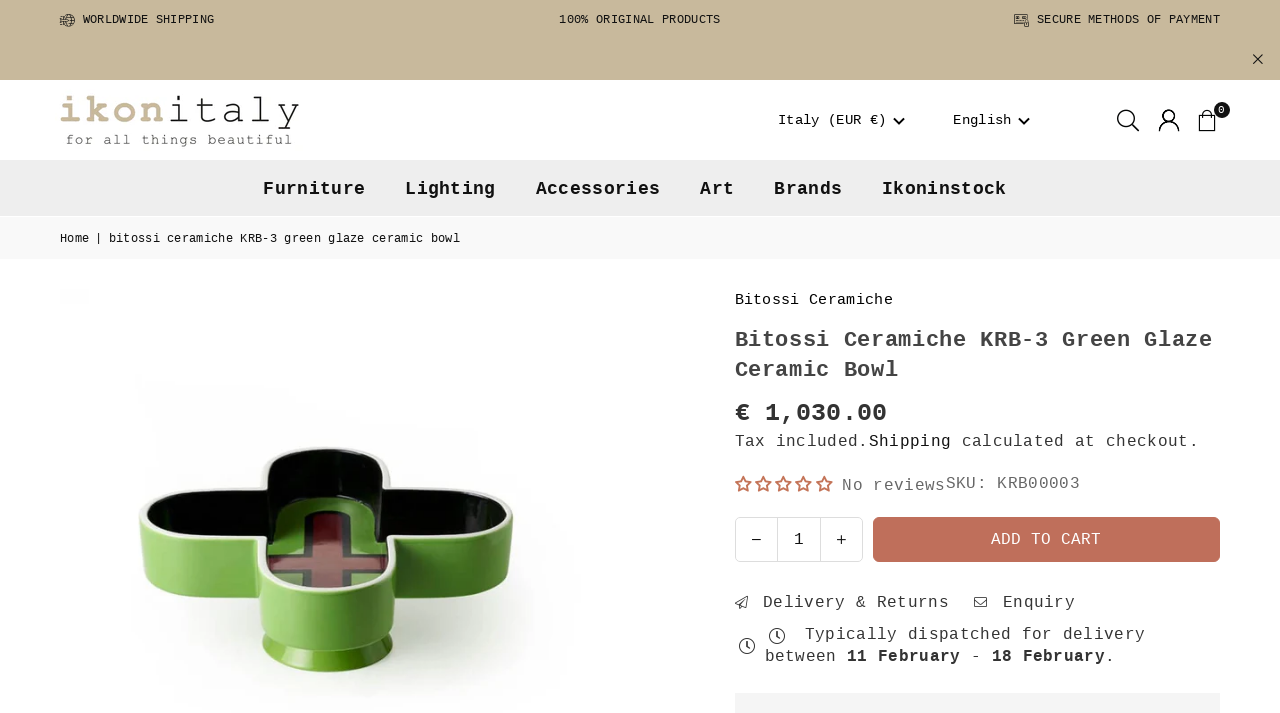

--- FILE ---
content_type: text/html; charset=utf-8
request_url: https://www.ikonitaly.com/products/bitossi-green-glaze-ceramic-bowl-krb-3
body_size: 57558
content:
<!doctype html>
<html class="no-js" lang="en" ><head>
  <meta charset="utf-8">
<!-- "snippets/booster-seo.liquid" was not rendered, the associated app was uninstalled -->
 <meta name="viewport" content="width=device-width, initial-scale=1.0"> <meta name="theme-color" content="#111"> <meta name="format-detection" content="telephone=no"> <link rel="canonical" href="https://www.ikonitaly.com/products/bitossi-green-glaze-ceramic-bowl-krb-3"> <link rel="alternate" hreflang="en" href="https://www.ikonitaly.com/products/bitossi-green-glaze-ceramic-bowl-krb-3"> <link rel="preconnect" href="https://cdn.shopify.com" crossorigin> <link rel="dns-prefetch" href="https://www.ikonitaly.com" crossorigin> <link rel="dns-prefetch" href="https://ikonitaly.myshopify.com" crossorigin><link rel="preconnect" href="https://fonts.shopifycdn.com" crossorigin><link rel="shortcut icon" href="//www.ikonitaly.com/cdn/shop/files/favicon_ikonitaly_logo_red150_32x32.png?v=1730110690" type="image/png"><!-- /snippets/social-meta-tags.liquid --><meta property="og:site_name" content="ikonitaly"><meta property="og:url" content="https://www.ikonitaly.com/products/bitossi-green-glaze-ceramic-bowl-krb-3"><meta property="og:title" content="green glaze ceramic bowl KRB-3 by bitossi | ikonitaly"><meta property="og:type" content="product"><meta property="og:description" content="Karim Rashid signs for Bitossi the Symbolik ceramics collection. this green glaze ceramic bowl is an iconic piece for your home. get it at ikonitaly."><meta property="og:image" content="http://www.ikonitaly.com/cdn/shop/products/bitossi-ceramiche-KRB-3-green-glaze-ceramic-bowl.jpg?v=1749808295"> <meta property="og:image:secure_url" content="https://www.ikonitaly.com/cdn/shop/products/bitossi-ceramiche-KRB-3-green-glaze-ceramic-bowl.jpg?v=1749808295"> <meta property="og:image:width" content="800"> <meta property="og:image:height" content="800"><meta property="og:price:amount" content="1,030.00"> <meta property="og:price:currency" content="EUR"><meta name="twitter:site" content="@ikonitaly_shop"><meta name="twitter:card" content="summary_large_image"><meta name="twitter:image" content="og:image"><meta name="twitter:image:width" content="800"><meta name="twitter:image:height" content="800"> <meta name="twitter:title" content="green glaze ceramic bowl KRB-3 by bitossi | ikonitaly"><meta name="twitter:description" content="Karim Rashid signs for Bitossi the Symbolik ceramics collection. this green glaze ceramic bowl is an iconic piece for your home. get it at ikonitaly.">
 <style type="text/css">:root{--ft1:"Courier New",Courier, monospace;--ft2:"Courier New",Courier, monospace;--ft3:"Courier New",Courier, monospace;--site_gutter:15px;--grid_gutter:30px;--grid_gutter_sm:15px; --input_height:38px;--input_height_sm:32px;--error:#d20000}*,::after,::before{box-sizing:border-box}article,aside,details,figcaption,figure,footer,header,hgroup,main,menu,nav,section,summary{display:block}body,button,input,select,textarea{font-family:-apple-system,BlinkMacSystemFont,"Segoe UI","Roboto","Oxygen","Ubuntu","Cantarell","Helvetica Neue",sans-serif;-webkit-font-smoothing:antialiased;-webkit-text-size-adjust:100%}a{background-color:transparent}a,a:after,a:before{transition:all .3s ease-in-out}b,strong{font-weight:700;}em{font-style:italic}small{font-size:80%}sub,sup{font-size:75%;line-height:0;position:relative;vertical-align:baseline}sup{top:-.5em}sub{bottom:-.25em}img{max-width:100%;border:0}button,input,optgroup,select,textarea{color:inherit;font:inherit;margin:0;outline:0}button[disabled],input[disabled]{cursor:default}[type=button]::-moz-focus-inner,[type=reset]::-moz-focus-inner,[type=submit]::-moz-focus-inner,button::-moz-focus-inner{border-style:none;padding:0}[type=button]:-moz-focusring,[type=reset]:-moz-focusring,[type=submit]:-moz-focusring,button:-moz-focusring{outline:1px dotted ButtonText}input[type=email],input[type=number],input[type=password],input[type=search]{-webkit-appearance:none;-moz-appearance:none}table{width:100%;border-collapse:collapse;border-spacing:0}td,th{padding:0}textarea{overflow:auto;-webkit-appearance:none;-moz-appearance:none}[tabindex='-1']:focus{outline:0}a,img{outline:0!important;border:0}[role=button],a,button,input,label,select,textarea{touch-action:manipulation}.fl,.flex{display:flex}.fl1,.flex-item{flex:1}.clearfix::after{content:'';display:table;clear:both}.clear{clear:both}.icon__fallback-text,.v-hidden{position:absolute!important;overflow:hidden;clip:rect(0 0 0 0);height:1px;width:1px;margin:-1px;padding:0;border:0}.visibility-hidden{visibility:hidden}.js-focus-hidden:focus{outline:0}.no-js:not(html),.no-js .js{display:none}.no-js .no-js:not(html){display:block}.skip-link:focus{clip:auto;width:auto;height:auto;margin:0;color:#111;background-color:#fff;padding:10px;opacity:1;z-index:10000;transition:none}blockquote{background:#f8f8f8;font-weight:600;font-size:15px;font-style:normal;text-align:center;padding:0 30px;margin:0}.rte blockquote{padding:25px;margin-bottom:20px}blockquote p+cite{margin-top:7.5px}blockquote cite{display:block;font-size:13px;font-style:inherit}code,pre{font-family:Consolas,monospace;font-size:1em}pre{overflow:auto}.rte:last-child{margin-bottom:0}.rte .h1,.rte .h2,.rte .h3,.rte .h4,.rte .h5,.rte .h6,.rte h1,.rte h2,.rte h3,.rte h4,.rte h5,.rte h6{margin-top:15px;margin-bottom:7.5px}.rte .h1:first-child,.rte .h2:first-child,.rte .h3:first-child,.rte .h4:first-child,.rte .h5:first-child,.rte .h6:first-child,.rte h1:first-child,.rte h2:first-child,.rte h3:first-child,.rte h4:first-child,.rte h5:first-child,.rte h6:first-child{margin-top:0}.rte li{margin-bottom:4px;list-style:inherit}.rte li:last-child{margin-bottom:0}.rte-setting{margin-bottom:11.11111px}.rte-setting:last-child{margin-bottom:0}p:last-child{margin-bottom:0}li{list-style:none}.fine-print{font-size:1.07692em;font-style:italic;margin:20px 0}.txt--minor{font-size:80%}.txt--emphasis{font-style:italic}.icon{display:inline-block;width:20px;height:20px;vertical-align:middle;fill:currentColor}.no-svg .icon{display:none}svg.icon:not(.icon--full-color) circle,svg.icon:not(.icon--full-color) ellipse,svg.icon:not(.icon--full-color) g,svg.icon:not(.icon--full-color) line,svg.icon:not(.icon--full-color) path,svg.icon:not(.icon--full-color) polygon,svg.icon:not(.icon--full-color) polyline,svg.icon:not(.icon--full-color) rect,symbol.icon:not(.icon--full-color) circle,symbol.icon:not(.icon--full-color) ellipse,symbol.icon:not(.icon--full-color) g,symbol.icon:not(.icon--full-color) line,symbol.icon:not(.icon--full-color) path,symbol.icon:not(.icon--full-color) polygon,symbol.icon:not(.icon--full-color) polyline,symbol.icon:not(.icon--full-color) rect{fill:inherit;stroke:inherit}.no-svg .icon__fallback-text{position:static!important;overflow:inherit;clip:none;height:auto;width:auto;margin:0}ol,ul{margin:0;padding:0}ol{list-style:decimal}.list--inline{padding:0;margin:0}.list--inline li{display:inline-block;margin-bottom:0;vertical-align:middle}.rte img{height:auto}.rte table{table-layout:fixed}.rte ol,.rte ul{margin:20px 0 30px 30px}.rte ol.list--inline,.rte ul.list--inline{margin-left:0}.rte ul{list-style:disc outside}.rte ul ul{list-style:circle outside}.rte ul ul ul{list-style:square outside}.rte a:not(.btn){padding-bottom:1px}.tc .rte ol,.tc .rte ul,.tc.rte ol,.tc.rte ul{margin-left:0;list-style-position:inside}.rte__table-wrapper{max-width:100%;overflow:auto;-webkit-overflow-scrolling:touch}svg:not(:root){overflow:hidden}.video-wrapper{position:relative;overflow:hidden;max-width:100%;padding-bottom:56.25%;height:0;height:auto}.video-wrapper iframe{position:absolute;top:0;left:0;width:100%;height:100%}form{margin:0}legend{border:0;padding:0}button,input[type=submit],label[for]{cursor:pointer}input[type=text]{-webkit-appearance:none;-moz-appearance:none}[type=checkbox]+label,[type=radio]+label{display:inline-block;margin-bottom:0}textarea{min-height:100px}input[type=checkbox],input[type=radio]{margin:0 5px 0 0;vertical-align:middle}select::-ms-expand{display:none}.label--hidden{position:absolute;height:0;width:0;margin-bottom:0;overflow:hidden;clip:rect(1px,1px,1px,1px)}.form-vertical input,.form-vertical select,.form-vertical textarea{display:block;width:100%}.form-vertical [type=checkbox],.form-vertical [type=radio]{display:inline-block;width:auto;margin-right:5px}.form-vertical .btn,.form-vertical [type=submit]{display:inline-block;width:auto}.grid--table{display:table;table-layout:fixed;width:100%}.grid--table>.gitem{float:none;display:table-cell;vertical-align:middle}.is-transitioning{display:block!important;visibility:visible!important}.mr0{margin:0 !important;}.pd0{ padding:0 !important;}.db{display:block}.dbi{display:inline-block}.dn, .hidden,.btn.loading .txt {display:none}.of_hidden {overflow:hidden}.pa {position:absolute}.pr {position:relative}.l0 {left: 0;}.t0 {top: 0;}.fw-300{font-weight:300}.fw-400{font-weight:400}.fw-500{font-weight:500}.fw-600{font-weight:600}b,strong,.fw-700{font-weight:700}em, .em{font-style:italic}.tt-u{text-transform:uppercase}.tt-l{text-transform:lowercase}.tt-c{text-transform:capitalize}.tt-n{text-transform:none}.list-bullet,.list-arrow,.list-square,.order-list{padding:0 0 15px 15px;}.list-bullet li {list-style:disc; padding:4px 0; }.list-bullet ul, .list-circle ul, .list-arrow ul, .order-list li {padding-left:15px;}.list-square li {list-style:square; padding:4px 0; } .list-arrow li {list-style:disclosure-closed; padding:4px 0; }.order-list li {list-style:decimal; padding:4px 0; }.tdn {text-decoration:none!important}.tdu {text-decoration:underline}.imgFt{position:absolute;top:0;left:0;width:100%;height:100%;object-fit:cover; object-position:center; }.imgFl { display:block; width:100%; height:auto; }.imgWrapper { display:block; margin:auto; }.autoHt { height:auto; }.bgImg { background-size:cover; background-repeat:no-repeat; background-position:center; }.grid-sizer{width:25%; position:absolute}.w_auto {width:auto!important}.h_auto{height:auto}.w_100{width:100%!important}.h_100{height:100%!important}.pd10 {padding:10px;}.grid{display:flex;flex-wrap:wrap;list-style:none;margin:0 -7.5px }.gitem{flex:0 0 auto;padding-left:7.5px;padding-right:7.5px;width:100%}.col-1,.rwcols-1 .gitem, .wd100{width:100%}.col-2,.rwcols-2 .gitem,.wd50{width:50%}.col-3,.rwcols-3 .gitem,.wd33{width:33.33333%}.col-4,.rwcols-4 .gitem,.wd25{width:25%}.col-5,.rwcols-5 .gitem,.wd20{width:20%}.col-6,.rwcols-6 .gitem,.wd16{width:16.66667%}.col-7,.rwcols-7 .gitem,.wd14{width:14.28571%}.col-8,.rwcols-8 .gitem,.wd12{width:12.5%}.col-9,.rwcols-9 .gitem,.wd11{width:11.11111%}.col-10,.rwcols-10 .gitem,.wd10{width:10%}.wd30{width:30%}.wd37{width:37.5%}.wd40{width:40%}.wd60{width:60%}.wd62{width:62.5%}.wd66{width:66.66667%}.wd70{width:70%}.wd75{width:75%}.wd80{width:80%}.wd83{width:83.33333%}.wd87{width:87.5%}.wd90{width:90%}.wd100{width:100%}.show{display:block!important}.hide{display:none!important}.grid-products{margin:0 -0.0px}.grid-products .gitem{padding-left:0.0px;padding-right:0.0px}.f-row{flex-direction:row}.f-col{flex-direction:column}.f-wrap{flex-wrap:wrap}.f-nowrap{flex-wrap:nowrap}.f-jcs{justify-content:flex-start}.f-jce{justify-content:flex-end}.f-jcc{justify-content:center}.f-jcsb{justify-content:space-between}.f-jcsa{justify-content:space-around}.f-jcse{justify-content:space-evenly}.f-ais{align-items:flex-start}.f-aie{align-items:flex-end}.f-aic{align-items:center}.f-aib{align-items:baseline}.f-aist{align-items:stretch}.f-acs{align-content:flex-start}.f-ace{align-content:flex-end}.f-acc{align-content:center}.f-acsb{align-content:space-between}.f-acsa{align-content:space-around}.f-acst{align-content:stretch}.f-asa{align-self:auto}.f-ass{align-self:flex-start}.f-ase{align-self:flex-end}.f-asc{align-self:center}.f-asb{align-self:baseline}.f-asst{align-self:stretch}.order0{order:0}.order1{order:1}.order2{order:2}.order3{order:3}.tl{text-align:left!important}.tc{text-align:center!important}.tr{text-align:right!important}.m_auto{margin-left:auto;margin-right:auto}.ml_auto{margin-left:auto}.mr_auto{margin-right:auto}.m0{margin:0!important}.mt0{margin-top:0!important}.ml0{margin-left:0!important}.mr0{margin-right:0!important}.mb0{margin-bottom:0!important}.ml5{margin-left:5px}.mt5{margin-top:5px}.mr5{margin-right:5px}.mb5{margin-bottom:5px}.ml10{margin-left:10px}.mt10{margin-top:10px}.mr10{margin-right:10px}.mb10{margin-bottom:10px}.ml15{margin-left:15px}.mt15{margin-top:15px}.mr15{margin-right:15px}.mb15{margin-bottom:15px}.ml20{margin-left:20px}.mt20{margin-top:20px!important}.mr20{margin-right:20px}.mb20{margin-bottom:20px}.ml25{margin-left:25px}.mt25{margin-top:25px}.mr25{margin-right:25px}.mb25{margin-bottom:25px}.ml30{margin-left:30px}.mt30{margin-top:30px}.mr30{margin-right:30px}.mb30{margin-bottom:30px}.mb35{margin-bottom:35px}.mb40{margin-bottom:40px}.mb45{margin-bottom:45px}.mb50{margin-bottom:50px}@media (min-width:768px){.col-md-1{width:100%}.col-md-2,.rwcols-md-2 .gitem,.wd50-md{width:50%}.col-md-3,.rwcols-md-3 .gitem,.wd33-md{width:33.33333%}.col-md-4,.rwcols-md-4 .gitem,.wd25-md{width:25%}.col-md-5,.rwcols-md-5 .gitem,.wd20-md{width:20%}.col-md-6,.rwcols-md-6 .gitem,.wd16-md{width:16.66667%}.col-md-7,.rwcols-md-7 .gitem,.wd14-md{width:14.28571%}.col-md-8,.rwcols-md-8 .gitem,.wd12-md{width:12.5%}.col-md-9,.rwcols-md-9 .gitem,.wd11-md{width:11.11111%}.col-md-10,.rwcols-md-10 .gitem,.wd10-md{width:10%}.wd30-md{width:30%}.wd37-md{width:37.5%}.wd40-md{width:40%}.wd60-md{width:60%}.wd62-md{width:62.5%}.wd66-md{width:66.66667%}.wd70-md{width:70%}.wd75-md{width:75%}.wd80-md{width:80%}.wd83-md{width:83.33333%}.wd87-md{width:87.5%}.wd90-md{width:90%}.tl-md{text-align:left!important}.tc-md{text-align:center!important}.tr-md{text-align:right!important}.f-row-md{flex-direction:row}.f-col-md{flex-direction:column}.f-wrap-md{flex-wrap:wrap}.f-nowrap-md{flex-wrap:nowrap}.f-jcs-md{justify-content:flex-start}.f-jce-md{justify-content:flex-end}.f-jcc-md{justify-content:center}.f-jcsb-md{justify-content:space-between}.f-jcsa-md{justify-content:space-around}.f-jcse-md{justify-content:space-evenly}.f-ais-md{align-items:flex-start}.f-aie-md{align-items:flex-end}.f-aic-md{align-items:center}.f-aib-md{align-items:baseline}.f-aist-md{align-items:stretch}.f-acs-md{align-content:flex-start}.f-ace-md{align-content:flex-end}.f-acc-md{align-content:center}.f-acsb-md{align-content:space-between}.f-acsa-md{align-content:space-around}.f-acst-md{align-content:stretch}.f-asa-md{align-self:auto}.f-ass-md{align-self:flex-start}.f-ase-md{align-self:flex-end}.f-asc-md{align-self:center}.f-asb-md{align-self:baseline}.f-asst-md{align-self:stretch}.mb0-md{margin-bottom:0}.mb5-md{margin-bottom:5px}.mb10-md{margin-bottom:10px}.mb15-md{margin-bottom:15px}.mb20-md{margin-bottom:20px}.mb25-md{margin-bottom:25px}.mb30-md{margin-bottom:30px}.mb35-md{margin-bottom:35px}.mb40-md{margin-bottom:40px}.mb45-md{margin-bottom:45px}.mb50-md{margin-bottom:50px}}@media (min-width:1025px){.grid{margin:0 -15px }.gitem{padding-left:15px;padding-right:15px }.col-lg-1{width:100%}.col-lg-2,.rwcols-lg-2 .gitem,.wd50-lg{width:50%}.col-lg-3,.rwcols-lg-3 .gitem,.wd33-lg{width:33.33333%}.col-lg-4,.rwcols-lg-4 .gitem,.wd25-lg{width:25%}.col-lg-5,.rwcols-lg-5 .gitem,.wd20-lg{width:20%}.col-lg-6,.rwcols-lg-6 .gitem,.wd16-lg{width:16.66667%}.col-lg-7,.rwcols-lg-7 .gitem,.wd14-lg{width:14.28571%}.col-lg-8,.rwcols-lg-8 .gitem,.wd12-lg{width:12.5%}.col-lg-9,.rwcols-lg-9 .gitem,.wd11-lg{width:11.11111%}.col-lg-10,.rwcols-lg-10 .gitem,.wd10-lg{width:10%}.wd30-lg{width:30%}.wd37-lg{width:37.5%}.wd40-lg{width:40%}.wd60-lg{width:60%}.wd62-lg{width:62.5%}.wd66-lg{width:66.66667%}.wd70-lg{width:70%}.wd75-lg{width:75%}.wd80-lg{width:80%}.wd83-lg{width:83.33333%}.wd87-lg{width:87.5%}.wd90-lg{width:90%}.show-lg{display:block!important}.hide-lg{display:none!important}.f-row-lg{flex-direction:row}.f-col-lg{flex-direction:column}.f-wrap-lg{flex-wrap:wrap}.f-nowrap-lg{flex-wrap:nowrap}.tl-lg {text-align:left!important}.tc-lg {text-align:center!important}.tr-lg {text-align:right!important}.grid-products{margin:0 -15.0px}.grid-products .gitem{padding-left:15.0px;padding-right:15.0px}}@media (min-width:1280px){.col-xl-1{width:100%}.col-xl-2,.rwcols-xl-2 .gitem,.wd50-xl{width:50%}.col-xl-3,.rwcols-xl-3 .gitem,.wd33-xl{width:33.33333%}.col-xl-4,.rwcols-xl-4 .gitem,.wd25-xl{width:25%}.col-xl-5,.rwcols-xl-5 .gitem,.wd20-xl{width:20%}.col-xl-6,.rwcols-xl-6 .gitem,.wd16-xl{width:16.66667%}.col-xl-7,.rwcols-xl-7 .gitem,.wd14-xl{width:14.28571%}.col-xl-8,.rwcols-xl-8 .gitem,.wd12-xl{width:12.5%}.col-xl-9,.rwcols-xl-9 .gitem,.wd11-xl{width:11.11111%}.col-xl-10,.rwcols-xl-10 .gitem,.wd10-xl{width:10%}.wd30-xl{width:30%}.wd37-xl{width:37.5%}.wd40-xl{width:40%}.wd60-xl{width:60%}.wd62-xl{width:62.5%}.wd66-xl{width:66.66667%}.wd70-xl{width:70%}.wd75-xl{width:75%}.wd80-xl{width:80%}.wd83-xl{width:83.33333%}.wd87-xl{width:87.5%}.wd90-xl{width:90%}.show-xl{display:block!important}.hide-xl{display:none!important}.f-wrap-xl{flex-wrap:wrap}.f-col-xl{flex-direction:column}.tl-xl {text-align:left!important}.tc-xl {text-align:center!important}.tr-xl {text-align:right!important}}@media only screen and (min-width:768px) and (max-width:1024px){.show-md{display:block!important}.hide-md{display:none!important}}@media only screen and (max-width:767px){.show-sm{display:block!important}.hide-sm{display:none!important}}@font-face{font-family:Adorn-Icons;src:url("//www.ikonitaly.com/cdn/shop/t/151/assets/adorn-icons.woff2?v=51276908559411956971752821075") format('woff2'),url("//www.ikonitaly.com/cdn/shop/t/151/assets/adorn-icons.woff?v=74340402737950993131752821075") format('woff');font-weight:400;font-style:normal;font-display:swap}.at{font:normal normal normal 15px/1 Adorn-Icons;speak:none;text-transform:none;display:inline-block;vertical-align:middle;text-rendering:auto;-webkit-font-smoothing:antialiased;-moz-osx-font-smoothing:grayscale}.page-width { margin:0 auto; padding-left:15px; padding-right:15px; max-width:1200px; } .fullwidth, .breadcrumbs.fullwidth { max-width:100%; padding-left:10px; padding-right:10px; }.template-product .fullwidth.npd .product-single__meta{ padding: 0 20px;} @media only screen and (min-width:766px) { .page-width { padding-left:20px; padding-right:20px; }.fullwidth, .breadcrumbs.fullwidth { padding-left:15px; padding-right:15px; }    .template-product .fullwidth.npd:not(.style6) .product-single__meta{ padding-right:30px}}@media only screen and (min-width:1280px){.fullwidth, .breadcrumbs.fullwidth { padding-left:55px; padding-right:55px; }  .template-product .fullwidth.npd:not(.style6) .product-single__meta{ padding-right:55px;}}.fullwidth.npd { padding-left:0; padding-right:0; }.fs10 { font-size:10px;}.fs12 { font-size:12px;}.fs14 { font-size:14px;}.fs16 { font-size:16px;}.fs18 { font-size:18px;}.fs20 { font-size:20px;}.fs22 { font-size:22px;}.fs24 { font-size:24px;}.fs26 { font-size:26px;}.fs28 { font-size:28px;}.fs30 { font-size:30px;}</style><link rel="stylesheet" href="//www.ikonitaly.com/cdn/shop/t/151/assets/theme.css?v=28950553262585609331754594547" type="text/css" media="all">    <link rel="stylesheet" href="//www.ikonitaly.com/cdn/shop/t/151/assets/default.css?v=106172850736846112061756476103" type="text/css" media="all">    <link rel="stylesheet" href="//www.ikonitaly.com/cdn/shop/t/151/assets/brand-list.css?v=24432229403012156431756475360" media="all">    <script src="//www.ikonitaly.com/cdn/shop/t/151/assets/lazysizes.js?v=103082535952790022801752821075" async></script>   <script src="//www.ikonitaly.com/cdn/shop/t/151/assets/jquery.min.js?v=115860211936397945481752821075" defer="defer"></script> <script>  var theme = {   strings:{    showMore:"Show More",showLess:"Show Less"   },   mlcurrency:false,moneyFormat:"€ {{amount}}",shopCurrency:"EUR",autoCurrencies:false,CurrencyFormat:'money_format',   ajax_cart:true,fixedHeader:true,animation:true,animationMobile:true,searchresult:"See all results for \u0026quot;{{ terms }}\u0026quot;",wlAvailable:"Available in Wishlist",rtl:false,  };  document.documentElement.className = document.documentElement.className.replace('no-js', 'js');        var alpha = "Abcdefghijklmnopqrstuvwxyz".split(""), thm = alpha[0]+alpha[21]+alpha[14]+alpha[13]+alpha[4], shpeml = 'info@ikonitaly.com', dmn = window.location.hostname;        window.lazySizesConfig = window.lazySizesConfig || {};  window.lazySizesConfig.loadMode = 1;       window.lazySizesConfig.loadHidden = false;        window.shopUrl = 'https://www.ikonitaly.com';      window.routes = {        cart_add_url: '/cart/add',        cart_change_url: '/cart/change',        cart_update_url: '/cart/update',        cart_url: '/cart',        predictive_search_url: '/search/suggest'      };      window.cartStrings = {        error: `There was an error while updating your cart. Please try again.`,        quantityError: `You can only add [quantity] of this item.`      };      window.variantStrings = {addToCart: `Add to cart`,preOrder: `Pre-Order`,soldOut: `Sold out`,unavailable: `Unavailable`,unavailable_with_option: `Translation missing: en.products.product.value_unavailable`,}; </script> <script src="//www.ikonitaly.com/cdn/shop/t/151/assets/vendor.js?v=127978341704006133751753879248" defer="defer"></script>
  

  <script>window.performance && window.performance.mark && window.performance.mark('shopify.content_for_header.start');</script><meta name="google-site-verification" content="jIqI6SG75jqDWiCpU4pbNkI5RDs8OaJOxGEQwRtH26I">
<meta name="facebook-domain-verification" content="tvi79yw690umbc21ohtzku96agjph2">
<meta id="shopify-digital-wallet" name="shopify-digital-wallet" content="/1231650852/digital_wallets/dialog">
<meta name="shopify-checkout-api-token" content="ccfe8c987eb17cd4e58338c8fe9df616">
<meta id="in-context-paypal-metadata" name="in-context-paypal-metadata" content="" data-shop-id="1231650852" data-venmo-supported="false" data-environment="production" data-locale="en_US" data-paypal-v4="true" data-currency="EUR">
<link rel="alternate" hreflang="x-default" href="https://www.ikonitaly.com/products/bitossi-green-glaze-ceramic-bowl-krb-3">
<link rel="alternate" hreflang="en" href="https://www.ikonitaly.com/products/bitossi-green-glaze-ceramic-bowl-krb-3">
<link rel="alternate" hreflang="it" href="https://www.ikonitaly.com/it/products/bitossi-krb-3-bolo-ceramica-verde-brillante">
<link rel="alternate" hreflang="en-CA" href="https://www.ikonitaly.com/en-ca/products/bitossi-green-glaze-ceramic-bowl-krb-3">
<link rel="alternate" hreflang="it-CA" href="https://www.ikonitaly.com/it-ca/products/bitossi-krb-3-bolo-ceramica-verde-brillante">
<link rel="alternate" hreflang="en-US" href="https://www.ikonitaly.com/en-us/products/bitossi-green-glaze-ceramic-bowl-krb-3">
<link rel="alternate" hreflang="it-US" href="https://www.ikonitaly.com/it-us/products/bitossi-krb-3-bolo-ceramica-verde-brillante">
<link rel="alternate" type="application/json+oembed" href="https://www.ikonitaly.com/products/bitossi-green-glaze-ceramic-bowl-krb-3.oembed">
<script async="async" src="/checkouts/internal/preloads.js?locale=en-IT"></script>
<link rel="preconnect" href="https://shop.app" crossorigin="anonymous">
<script async="async" src="https://shop.app/checkouts/internal/preloads.js?locale=en-IT&shop_id=1231650852" crossorigin="anonymous"></script>
<script id="apple-pay-shop-capabilities" type="application/json">{"shopId":1231650852,"countryCode":"IT","currencyCode":"EUR","merchantCapabilities":["supports3DS"],"merchantId":"gid:\/\/shopify\/Shop\/1231650852","merchantName":"ikonitaly","requiredBillingContactFields":["postalAddress","email","phone"],"requiredShippingContactFields":["postalAddress","email","phone"],"shippingType":"shipping","supportedNetworks":["visa","maestro","masterCard","amex"],"total":{"type":"pending","label":"ikonitaly","amount":"1.00"},"shopifyPaymentsEnabled":true,"supportsSubscriptions":true}</script>
<script id="shopify-features" type="application/json">{"accessToken":"ccfe8c987eb17cd4e58338c8fe9df616","betas":["rich-media-storefront-analytics"],"domain":"www.ikonitaly.com","predictiveSearch":true,"shopId":1231650852,"locale":"en"}</script>
<script>var Shopify = Shopify || {};
Shopify.shop = "ikonitaly.myshopify.com";
Shopify.locale = "en";
Shopify.currency = {"active":"EUR","rate":"1.0"};
Shopify.country = "IT";
Shopify.theme = {"name":"avone-install-v5-5-0-17-06-2025","id":182949740876,"schema_name":"Avone","schema_version":"5.5.0","theme_store_id":null,"role":"main"};
Shopify.theme.handle = "null";
Shopify.theme.style = {"id":null,"handle":null};
Shopify.cdnHost = "www.ikonitaly.com/cdn";
Shopify.routes = Shopify.routes || {};
Shopify.routes.root = "/";</script>
<script type="module">!function(o){(o.Shopify=o.Shopify||{}).modules=!0}(window);</script>
<script>!function(o){function n(){var o=[];function n(){o.push(Array.prototype.slice.apply(arguments))}return n.q=o,n}var t=o.Shopify=o.Shopify||{};t.loadFeatures=n(),t.autoloadFeatures=n()}(window);</script>
<script>
  window.ShopifyPay = window.ShopifyPay || {};
  window.ShopifyPay.apiHost = "shop.app\/pay";
  window.ShopifyPay.redirectState = null;
</script>
<script id="shop-js-analytics" type="application/json">{"pageType":"product"}</script>
<script defer="defer" async type="module" src="//www.ikonitaly.com/cdn/shopifycloud/shop-js/modules/v2/client.init-shop-cart-sync_BdyHc3Nr.en.esm.js"></script>
<script defer="defer" async type="module" src="//www.ikonitaly.com/cdn/shopifycloud/shop-js/modules/v2/chunk.common_Daul8nwZ.esm.js"></script>
<script type="module">
  await import("//www.ikonitaly.com/cdn/shopifycloud/shop-js/modules/v2/client.init-shop-cart-sync_BdyHc3Nr.en.esm.js");
await import("//www.ikonitaly.com/cdn/shopifycloud/shop-js/modules/v2/chunk.common_Daul8nwZ.esm.js");

  window.Shopify.SignInWithShop?.initShopCartSync?.({"fedCMEnabled":true,"windoidEnabled":true});

</script>
<script>
  window.Shopify = window.Shopify || {};
  if (!window.Shopify.featureAssets) window.Shopify.featureAssets = {};
  window.Shopify.featureAssets['shop-js'] = {"shop-cart-sync":["modules/v2/client.shop-cart-sync_QYOiDySF.en.esm.js","modules/v2/chunk.common_Daul8nwZ.esm.js"],"init-fed-cm":["modules/v2/client.init-fed-cm_DchLp9rc.en.esm.js","modules/v2/chunk.common_Daul8nwZ.esm.js"],"shop-button":["modules/v2/client.shop-button_OV7bAJc5.en.esm.js","modules/v2/chunk.common_Daul8nwZ.esm.js"],"init-windoid":["modules/v2/client.init-windoid_DwxFKQ8e.en.esm.js","modules/v2/chunk.common_Daul8nwZ.esm.js"],"shop-cash-offers":["modules/v2/client.shop-cash-offers_DWtL6Bq3.en.esm.js","modules/v2/chunk.common_Daul8nwZ.esm.js","modules/v2/chunk.modal_CQq8HTM6.esm.js"],"shop-toast-manager":["modules/v2/client.shop-toast-manager_CX9r1SjA.en.esm.js","modules/v2/chunk.common_Daul8nwZ.esm.js"],"init-shop-email-lookup-coordinator":["modules/v2/client.init-shop-email-lookup-coordinator_UhKnw74l.en.esm.js","modules/v2/chunk.common_Daul8nwZ.esm.js"],"pay-button":["modules/v2/client.pay-button_DzxNnLDY.en.esm.js","modules/v2/chunk.common_Daul8nwZ.esm.js"],"avatar":["modules/v2/client.avatar_BTnouDA3.en.esm.js"],"init-shop-cart-sync":["modules/v2/client.init-shop-cart-sync_BdyHc3Nr.en.esm.js","modules/v2/chunk.common_Daul8nwZ.esm.js"],"shop-login-button":["modules/v2/client.shop-login-button_D8B466_1.en.esm.js","modules/v2/chunk.common_Daul8nwZ.esm.js","modules/v2/chunk.modal_CQq8HTM6.esm.js"],"init-customer-accounts-sign-up":["modules/v2/client.init-customer-accounts-sign-up_C8fpPm4i.en.esm.js","modules/v2/client.shop-login-button_D8B466_1.en.esm.js","modules/v2/chunk.common_Daul8nwZ.esm.js","modules/v2/chunk.modal_CQq8HTM6.esm.js"],"init-shop-for-new-customer-accounts":["modules/v2/client.init-shop-for-new-customer-accounts_CVTO0Ztu.en.esm.js","modules/v2/client.shop-login-button_D8B466_1.en.esm.js","modules/v2/chunk.common_Daul8nwZ.esm.js","modules/v2/chunk.modal_CQq8HTM6.esm.js"],"init-customer-accounts":["modules/v2/client.init-customer-accounts_dRgKMfrE.en.esm.js","modules/v2/client.shop-login-button_D8B466_1.en.esm.js","modules/v2/chunk.common_Daul8nwZ.esm.js","modules/v2/chunk.modal_CQq8HTM6.esm.js"],"shop-follow-button":["modules/v2/client.shop-follow-button_CkZpjEct.en.esm.js","modules/v2/chunk.common_Daul8nwZ.esm.js","modules/v2/chunk.modal_CQq8HTM6.esm.js"],"lead-capture":["modules/v2/client.lead-capture_BntHBhfp.en.esm.js","modules/v2/chunk.common_Daul8nwZ.esm.js","modules/v2/chunk.modal_CQq8HTM6.esm.js"],"checkout-modal":["modules/v2/client.checkout-modal_CfxcYbTm.en.esm.js","modules/v2/chunk.common_Daul8nwZ.esm.js","modules/v2/chunk.modal_CQq8HTM6.esm.js"],"shop-login":["modules/v2/client.shop-login_Da4GZ2H6.en.esm.js","modules/v2/chunk.common_Daul8nwZ.esm.js","modules/v2/chunk.modal_CQq8HTM6.esm.js"],"payment-terms":["modules/v2/client.payment-terms_MV4M3zvL.en.esm.js","modules/v2/chunk.common_Daul8nwZ.esm.js","modules/v2/chunk.modal_CQq8HTM6.esm.js"]};
</script>
<script>(function() {
  var isLoaded = false;
  function asyncLoad() {
    if (isLoaded) return;
    isLoaded = true;
    var urls = ["https:\/\/chimpstatic.com\/mcjs-connected\/js\/users\/606b855000b0d45928c5e3053\/a933d2a7dd9ad3ab706c9ba72.js?shop=ikonitaly.myshopify.com","https:\/\/ecommplugins-scripts.trustpilot.com\/v2.1\/js\/header.min.js?settings=eyJrZXkiOiIyUm96MXh5VlhudlpJcE9nIiwicyI6InNrdSJ9\u0026shop=ikonitaly.myshopify.com","https:\/\/ecommplugins-scripts.trustpilot.com\/v2.1\/js\/success.min.js?settings=eyJrZXkiOiIyUm96MXh5VlhudlpJcE9nIiwicyI6InNrdSIsInQiOlsib3JkZXJzL2Z1bGZpbGxlZCJdLCJ2IjoiIiwiYSI6IlNob3BpZnktMjAyMS0wNCJ9\u0026shop=ikonitaly.myshopify.com","https:\/\/ecommplugins-trustboxsettings.trustpilot.com\/ikonitaly.myshopify.com.js?settings=1744736735787\u0026shop=ikonitaly.myshopify.com","https:\/\/widget.trustpilot.com\/bootstrap\/v5\/tp.widget.sync.bootstrap.min.js?shop=ikonitaly.myshopify.com","https:\/\/widget.trustpilot.com\/bootstrap\/v5\/tp.widget.sync.bootstrap.min.js?shop=ikonitaly.myshopify.com"];
    for (var i = 0; i < urls.length; i++) {
      var s = document.createElement('script');
      s.type = 'text/javascript';
      s.async = true;
      s.src = urls[i];
      var x = document.getElementsByTagName('script')[0];
      x.parentNode.insertBefore(s, x);
    }
  };
  if(window.attachEvent) {
    window.attachEvent('onload', asyncLoad);
  } else {
    window.addEventListener('load', asyncLoad, false);
  }
})();</script>
<script id="__st">var __st={"a":1231650852,"offset":3600,"reqid":"ec8b2acd-9e0d-4553-af34-caa5ccb82950-1769001253","pageurl":"www.ikonitaly.com\/products\/bitossi-green-glaze-ceramic-bowl-krb-3","u":"4bd65ae3502d","p":"product","rtyp":"product","rid":918086615076};</script>
<script>window.ShopifyPaypalV4VisibilityTracking = true;</script>
<script id="captcha-bootstrap">!function(){'use strict';const t='contact',e='account',n='new_comment',o=[[t,t],['blogs',n],['comments',n],[t,'customer']],c=[[e,'customer_login'],[e,'guest_login'],[e,'recover_customer_password'],[e,'create_customer']],r=t=>t.map((([t,e])=>`form[action*='/${t}']:not([data-nocaptcha='true']) input[name='form_type'][value='${e}']`)).join(','),a=t=>()=>t?[...document.querySelectorAll(t)].map((t=>t.form)):[];function s(){const t=[...o],e=r(t);return a(e)}const i='password',u='form_key',d=['recaptcha-v3-token','g-recaptcha-response','h-captcha-response',i],f=()=>{try{return window.sessionStorage}catch{return}},m='__shopify_v',_=t=>t.elements[u];function p(t,e,n=!1){try{const o=window.sessionStorage,c=JSON.parse(o.getItem(e)),{data:r}=function(t){const{data:e,action:n}=t;return t[m]||n?{data:e,action:n}:{data:t,action:n}}(c);for(const[e,n]of Object.entries(r))t.elements[e]&&(t.elements[e].value=n);n&&o.removeItem(e)}catch(o){console.error('form repopulation failed',{error:o})}}const l='form_type',E='cptcha';function T(t){t.dataset[E]=!0}const w=window,h=w.document,L='Shopify',v='ce_forms',y='captcha';let A=!1;((t,e)=>{const n=(g='f06e6c50-85a8-45c8-87d0-21a2b65856fe',I='https://cdn.shopify.com/shopifycloud/storefront-forms-hcaptcha/ce_storefront_forms_captcha_hcaptcha.v1.5.2.iife.js',D={infoText:'Protected by hCaptcha',privacyText:'Privacy',termsText:'Terms'},(t,e,n)=>{const o=w[L][v],c=o.bindForm;if(c)return c(t,g,e,D).then(n);var r;o.q.push([[t,g,e,D],n]),r=I,A||(h.body.append(Object.assign(h.createElement('script'),{id:'captcha-provider',async:!0,src:r})),A=!0)});var g,I,D;w[L]=w[L]||{},w[L][v]=w[L][v]||{},w[L][v].q=[],w[L][y]=w[L][y]||{},w[L][y].protect=function(t,e){n(t,void 0,e),T(t)},Object.freeze(w[L][y]),function(t,e,n,w,h,L){const[v,y,A,g]=function(t,e,n){const i=e?o:[],u=t?c:[],d=[...i,...u],f=r(d),m=r(i),_=r(d.filter((([t,e])=>n.includes(e))));return[a(f),a(m),a(_),s()]}(w,h,L),I=t=>{const e=t.target;return e instanceof HTMLFormElement?e:e&&e.form},D=t=>v().includes(t);t.addEventListener('submit',(t=>{const e=I(t);if(!e)return;const n=D(e)&&!e.dataset.hcaptchaBound&&!e.dataset.recaptchaBound,o=_(e),c=g().includes(e)&&(!o||!o.value);(n||c)&&t.preventDefault(),c&&!n&&(function(t){try{if(!f())return;!function(t){const e=f();if(!e)return;const n=_(t);if(!n)return;const o=n.value;o&&e.removeItem(o)}(t);const e=Array.from(Array(32),(()=>Math.random().toString(36)[2])).join('');!function(t,e){_(t)||t.append(Object.assign(document.createElement('input'),{type:'hidden',name:u})),t.elements[u].value=e}(t,e),function(t,e){const n=f();if(!n)return;const o=[...t.querySelectorAll(`input[type='${i}']`)].map((({name:t})=>t)),c=[...d,...o],r={};for(const[a,s]of new FormData(t).entries())c.includes(a)||(r[a]=s);n.setItem(e,JSON.stringify({[m]:1,action:t.action,data:r}))}(t,e)}catch(e){console.error('failed to persist form',e)}}(e),e.submit())}));const S=(t,e)=>{t&&!t.dataset[E]&&(n(t,e.some((e=>e===t))),T(t))};for(const o of['focusin','change'])t.addEventListener(o,(t=>{const e=I(t);D(e)&&S(e,y())}));const B=e.get('form_key'),M=e.get(l),P=B&&M;t.addEventListener('DOMContentLoaded',(()=>{const t=y();if(P)for(const e of t)e.elements[l].value===M&&p(e,B);[...new Set([...A(),...v().filter((t=>'true'===t.dataset.shopifyCaptcha))])].forEach((e=>S(e,t)))}))}(h,new URLSearchParams(w.location.search),n,t,e,['guest_login'])})(!1,!0)}();</script>
<script integrity="sha256-4kQ18oKyAcykRKYeNunJcIwy7WH5gtpwJnB7kiuLZ1E=" data-source-attribution="shopify.loadfeatures" defer="defer" src="//www.ikonitaly.com/cdn/shopifycloud/storefront/assets/storefront/load_feature-a0a9edcb.js" crossorigin="anonymous"></script>
<script crossorigin="anonymous" defer="defer" src="//www.ikonitaly.com/cdn/shopifycloud/storefront/assets/shopify_pay/storefront-65b4c6d7.js?v=20250812"></script>
<script data-source-attribution="shopify.dynamic_checkout.dynamic.init">var Shopify=Shopify||{};Shopify.PaymentButton=Shopify.PaymentButton||{isStorefrontPortableWallets:!0,init:function(){window.Shopify.PaymentButton.init=function(){};var t=document.createElement("script");t.src="https://www.ikonitaly.com/cdn/shopifycloud/portable-wallets/latest/portable-wallets.en.js",t.type="module",document.head.appendChild(t)}};
</script>
<script data-source-attribution="shopify.dynamic_checkout.buyer_consent">
  function portableWalletsHideBuyerConsent(e){var t=document.getElementById("shopify-buyer-consent"),n=document.getElementById("shopify-subscription-policy-button");t&&n&&(t.classList.add("hidden"),t.setAttribute("aria-hidden","true"),n.removeEventListener("click",e))}function portableWalletsShowBuyerConsent(e){var t=document.getElementById("shopify-buyer-consent"),n=document.getElementById("shopify-subscription-policy-button");t&&n&&(t.classList.remove("hidden"),t.removeAttribute("aria-hidden"),n.addEventListener("click",e))}window.Shopify?.PaymentButton&&(window.Shopify.PaymentButton.hideBuyerConsent=portableWalletsHideBuyerConsent,window.Shopify.PaymentButton.showBuyerConsent=portableWalletsShowBuyerConsent);
</script>
<script data-source-attribution="shopify.dynamic_checkout.cart.bootstrap">document.addEventListener("DOMContentLoaded",(function(){function t(){return document.querySelector("shopify-accelerated-checkout-cart, shopify-accelerated-checkout")}if(t())Shopify.PaymentButton.init();else{new MutationObserver((function(e,n){t()&&(Shopify.PaymentButton.init(),n.disconnect())})).observe(document.body,{childList:!0,subtree:!0})}}));
</script>
<script id='scb4127' type='text/javascript' async='' src='https://www.ikonitaly.com/cdn/shopifycloud/privacy-banner/storefront-banner.js'></script><link id="shopify-accelerated-checkout-styles" rel="stylesheet" media="screen" href="https://www.ikonitaly.com/cdn/shopifycloud/portable-wallets/latest/accelerated-checkout-backwards-compat.css" crossorigin="anonymous">
<style id="shopify-accelerated-checkout-cart">
        #shopify-buyer-consent {
  margin-top: 1em;
  display: inline-block;
  width: 100%;
}

#shopify-buyer-consent.hidden {
  display: none;
}

#shopify-subscription-policy-button {
  background: none;
  border: none;
  padding: 0;
  text-decoration: underline;
  font-size: inherit;
  cursor: pointer;
}

#shopify-subscription-policy-button::before {
  box-shadow: none;
}

      </style>

<script>window.performance && window.performance.mark && window.performance.mark('shopify.content_for_header.end');</script>




<style type="text/css">.swtkm-white{background-color:#ffffff !important;}.swtkm-black{background:rgba(0,0,0,0) url(//www.ikonitaly.com/cdn/shop/files/kose-milano-ceramic-black-nero_1ea88e3d-e1d6-4964-90db-884be4f5dfb4_80x.webp?v=1738761501) no-repeat 50% 50%/cover !important;}.swtkm-cedro{background: url(//www.ikonitaly.com/cdn/shop/files/kose-milano-ceramic-cedro_69d854c4-b262-46df-9668-2ee50bf5fbda_80x.webp?v=1738761501) no-repeat 50% 50%/cover !important;}.swtkm-dark-asphalt{background:#8da29a url(//www.ikonitaly.com/cdn/shop/files/kose-milano-ceramic-dark-asphalt-asfalto-scuro_0eeae749-50b7-4709-af50-ecde61c782c1_80x.webp?v=1738761501) no-repeat 50% 50%/cover !important;}.swtkm-k21{background:rgba(0,0,0,0) url(//www.ikonitaly.com/cdn/shop/files/kose-milano-ceramic-K21_93b88c95-19f2-46ba-90b0-ad8cc51f9f7e_80x.webp?v=1738761501) no-repeat 50% 50%/cover !important;}.swtkm-k40{background:rgba(0,0,0,0) url(//www.ikonitaly.com/cdn/shop/files/kose-milano-ceramic-K40_81640e35-4d67-4be3-88e9-61ddfdbdbc1e_80x.webp?v=1738761502) no-repeat 50% 50%/cover !important;}.swtkm-k1040{background:rgba(0,0,0,0) url(//www.ikonitaly.com/cdn/shop/files/kose-milano-ceramic-K1040_e52ed184-16f5-4ca1-bad5-e706d928de51_80x.webp?v=1738761502) no-repeat 50% 50%/cover !important;}.swtkm-k1059{background:rgba(0,0,0,0) url(//www.ikonitaly.com/cdn/shop/files/kose-milano-ceramic-K1059_7144ec8e-86ca-4daa-ae99-864fa658f1bb_80x.webp?v=1738761501) no-repeat 50% 50%/cover !important;}.swtkm-light-asphalt{background: url(//www.ikonitaly.com/cdn/shop/files/kose-milano-ceramiclight-asphalt-asfalto-chiaro_5c64dc8b-c5e5-4489-880c-c0837ef2f296_80x.webp?v=1738761500) no-repeat 50% 50%/cover !important;}.swtkm-ocra{background: url(//www.ikonitaly.com/cdn/shop/files/kose-milano-ceramic-ocra_ea620904-d894-479c-9640-04a0fa441d66_80x.webp?v=1738761503) no-repeat 50% 50%/cover !important;}.swtkm-rust{background: url(//www.ikonitaly.com/cdn/shop/files/kose-milano-ceramic-rust-ruggine_d3d0cb92-6a15-402e-95cf-17e316fab866_80x.webp?v=1738761501) no-repeat 50% 50%/cover !important;}.swtkm-apricot{background: url(//www.ikonitaly.com/cdn/shop/files/kose-milano-ceramics-apricot-albicocca_5fa415f8-8489-4773-a528-de25d343c799_80x.webp?v=1738761501) no-repeat 50% 50%/cover !important;}.swtkm-ashes{background: url(//www.ikonitaly.com/cdn/shop/files/kose-milano-ceramics-ashes-cenere_2e6822d8-b426-45c4-8092-afefaa331f13_80x.webp?v=1738761502) no-repeat 50% 50%/cover !important;}.swtkm-cobalt{background: url(//www.ikonitaly.com/cdn/shop/files/kose-milano-ceramics-cobalt_39dcdad9-5da1-42ad-9044-c526dbdb990d_80x.webp?v=1738761501) no-repeat 50% 50%/cover !important;}.swtkm-k1{background: url(//www.ikonitaly.com/cdn/shop/files/kose-milano-ceramics-K1_41d6118b-4601-4747-9c68-ab2d2ea9b8e7_80x.webp?v=1738761502) no-repeat 50% 50%/cover !important;}.swtkm-k11{background: url(//www.ikonitaly.com/cdn/shop/files/kose-milano-ceramics-K11_bbe40c00-633c-4104-8080-69278dc311d1_80x.webp?v=1738761501) no-repeat 50% 50%/cover !important;}.swtkm-k20{background: url(//www.ikonitaly.com/cdn/shop/files/kose-milano-ceramics-K20_63979303-2777-4c9e-94a8-96f992338076_80x.webp?v=1713951851) no-repeat 50% 50%/cover !important;}.swtkm-k26{background: url(//www.ikonitaly.com/cdn/shop/files/kose-milano-ceramics-K26_938afeb2-463e-4f83-be8c-1dd294235c03_80x.webp?v=1738761501) no-repeat 50% 50%/cover !important;}.swtkm-k27{background: url(//www.ikonitaly.com/cdn/shop/files/kose-milano-ceramics-K27_78be2e78-8f3a-4705-999f-0176e87394e4_80x.webp?v=1738761501) no-repeat 50% 50%/cover !important;}.swtkm-k31{background: url(//www.ikonitaly.com/cdn/shop/files/kose-milano-ceramics-K31_0b1adea1-c07a-4a9d-a32d-3464546bb240_80x.webp?v=1738761502) no-repeat 50% 50%/cover !important;}.swtkm-k60{background: url(//www.ikonitaly.com/cdn/shop/files/kose-milano-ceramics-K60_dc76d118-9c32-4ca7-b753-3b7b9648e6eb_80x.webp?v=1738761501) no-repeat 50% 50%/cover !important;}.swtkm-k61{background: url(//www.ikonitaly.com/cdn/shop/files/kose-milano-ceramics-K61_c1ccc0b3-4210-41c1-b849-b555fa2f4f22_80x.webp?v=1738761501) no-repeat 50% 50%/cover !important;}.swtkm-k740{background: url(//www.ikonitaly.com/cdn/shop/files/kose-milano-ceramics-K740_cc057ec8-2871-452d-aa4f-6b726253d0bb_80x.webp?v=1738761501) no-repeat 50% 50%/cover !important;}.swtkm-ortensia{background: url(//www.ikonitaly.com/cdn/shop/files/kose-milano-ceramics-ortensia_7359952d-eb74-4ab2-b49b-97ec1b21f54a_80x.webp?v=1738761501) no-repeat 50% 50%/cover !important;}.swt01-white{background: url(//www.ikonitaly.com/cdn/shop/files/altek-italia-design-rada-rope-corda-01-white_80x.jpg?v=1714130870) no-repeat 50% 50%/cover !important;}.swt02-black{background: url(//www.ikonitaly.com/cdn/shop/files/altek-italia-design-rada-rope-corda-02-black_80x.jpg?v=1714130870) no-repeat 50% 50%/cover !important;}.swt03-anthracite-grey{background: url(//www.ikonitaly.com/cdn/shop/files/altek-italia-design-rada-rope-corda-03-anthracite-grey_80x.jpg?v=1714130870) no-repeat 50% 50%/cover !important;}.swt04-silver-grey{background: url(//www.ikonitaly.com/cdn/shop/files/altek-italia-design-rada-rope-corda-04-silver-grey_80x.jpg?v=1714130870) no-repeat 50% 50%/cover !important;}.swt05-brown{background: url(//www.ikonitaly.com/cdn/shop/files/altek-italia-design-rada-rope-corda-05-brown_80x.jpg?v=1714130870) no-repeat 50% 50%/cover !important;}.swt06-canapa-gold-hemp{background: url(//www.ikonitaly.com/cdn/shop/files/altek-italia-design-rada-rope-corda-06-canapa-gold-hemp_80x.jpg?v=1714130870) no-repeat 50% 50%/cover !important;}.swt07-beige{background: url(//www.ikonitaly.com/cdn/shop/files/altek-italia-design-rada-rope-corda-07-beige_80x.jpg?v=1714130870) no-repeat 50% 50%/cover !important;}.swt08-yellow{background: url(//www.ikonitaly.com/cdn/shop/files/altek-italia-design-rada-rope-corda-08-yellow_80x.jpg?v=1714130870) no-repeat 50% 50%/cover !important;}.swt09-fluorescent-yellow{background: url(//www.ikonitaly.com/cdn/shop/files/altek-italia-design-rada-rope-corda-09-fluorescent-yellow_80x.jpg?v=1714130870) no-repeat 50% 50%/cover !important;}.swt10-red{background: url(//www.ikonitaly.com/cdn/shop/files/altek-italia-design-rada-rope-corda-10-red_80x.jpg?v=1714130870) no-repeat 50% 50%/cover !important;}.swt11-orange{background: url(//www.ikonitaly.com/cdn/shop/files/altek-italia-design-rada-rope-corda-11-orange_80x.jpg?v=1714130870) no-repeat 50% 50%/cover !important;}.swt12-fluorescent-orange{background: url(//www.ikonitaly.com/cdn/shop/files/altek-italia-design-rada-rope-corda-12-fluorescent-orange_80x.jpg?v=1714130870) no-repeat 50% 50%/cover !important;}.swt13-bordeaux-burgundy{background: url(//www.ikonitaly.com/cdn/shop/files/altek-italia-design-rada-rope-corda-13-bordeaux-burgundy_80x.jpg?v=1714130870) no-repeat 50% 50%/cover !important;}.swt14-violet{background: url(//www.ikonitaly.com/cdn/shop/files/altek-italia-design-rada-rope-corda-14-violet_80x.jpg?v=1714130870) no-repeat 50% 50%/cover !important;}.swt15-green{background: url(//www.ikonitaly.com/cdn/shop/files/altek-italia-design-rada-rope-corda-15-green_80x.jpg?v=1714130871) no-repeat 50% 50%/cover !important;}.swt16-fluorescent-green{background: url(//www.ikonitaly.com/cdn/shop/files/altek-italia-design-rada-rope-corda-16-fluorescent-green_80x.jpg?v=1714130871) no-repeat 50% 50%/cover !important;}.swt17-english-green{background: url(//www.ikonitaly.com/cdn/shop/files/altek-italia-design-rada-rope-corda-17-english-green_80x.jpg?v=1714130870) no-repeat 50% 50%/cover !important;}.swt18-military-green{background: url(//www.ikonitaly.com/cdn/shop/files/altek-italia-design-rada-rope-corda-18-military-green_80x.jpg?v=1714130870) no-repeat 50% 50%/cover !important;}.swt19-azzurro{background: url(//www.ikonitaly.com/cdn/shop/files/altek-italia-design-rada-rope-corda-19-azure-azzurro_80x.jpg?v=1714130870) no-repeat 50% 50%/cover !important;}.swt20-sea-blue{background: url(//www.ikonitaly.com/cdn/shop/files/altek-italia-design-rada-rope-corda-20-sea-blue_80x.jpg?v=1714130870) no-repeat 50% 50%/cover !important;}.swt21-navy-blue{background: url(//www.ikonitaly.com/cdn/shop/files/altek-italia-design-rada-rope-corda-21-navy-blue_80x.jpg?v=1714130870) no-repeat 50% 50%/cover !important;}.swt22-pink{background: url(//www.ikonitaly.com/cdn/shop/files/altek-italia-design-rada-rope-corda-22-pink-rosa_80x.jpg?v=1714130870) no-repeat 50% 50%/cover !important;}.swtmatt-gold-24-carat{background: url(//www.ikonitaly.com/cdn/shop/files/altek-armadillo-matt-gold-24k-carat_80x.jpg?v=1718289398) no-repeat 50% 50%/cover !important;}.swt24-carat-gold{background: url(//www.ikonitaly.com/cdn/shop/files/altek-armadillo-24k-gold_80x.jpg?v=1718289398) no-repeat 50% 50%/cover !important;}.swtkm-k61-in-stock-ex-display{background: url(//www.ikonitaly.com/cdn/shop/files/kose-milano-ceramics-K61_c1ccc0b3-4210-41c1-b849-b555fa2f4f22_80x.webp?v=1738761501) no-repeat 50% 50%/cover !important;}.swtkm-black-in-stock-ex-display{background:rgba(0,0,0,0) url(//www.ikonitaly.com/cdn/shop/files/kose-milano-ceramic-black-nero_1ea88e3d-e1d6-4964-90db-884be4f5dfb4_80x.webp?v=1738761501) no-repeat 50% 50%/cover !important;}.swtice-white-9501{background: url(//www.ikonitaly.com/cdn/shop/files/altek-armadillo-ice-white-9501_80x.jpg?v=1718288652) no-repeat 50% 50%/cover !important;}.swtmilk-white-9044{background: url(//www.ikonitaly.com/cdn/shop/files/altek-armadillo-milk-white-9044_80x.jpg?v=1718288652) no-repeat 50% 50%/cover !important;}.swtbeige-9112{background: url(//www.ikonitaly.com/cdn/shop/files/altek-armadillo-beige-9112_80x.jpg?v=1718288652) no-repeat 50% 50%/cover !important;}.swtterracotta-9191{background: url(//www.ikonitaly.com/cdn/shop/files/altek-armadillo-terracotta-9191_80x.jpg?v=1718288652) no-repeat 50% 50%/cover !important;}.swtdark-brown-9013{background: url(//www.ikonitaly.com/cdn/shop/files/altek-armadillo-dark-brown-9013_80x.jpg?v=1718288652) no-repeat 50% 50%/cover !important;}.swtasphalt-grey-9011{background: url(//www.ikonitaly.com/cdn/shop/files/altek-armadillo-asphalt-grey-9011_80x.jpg?v=1718288652) no-repeat 50% 50%/cover !important;}.swtclassic-black-9050{background: url(//www.ikonitaly.com/cdn/shop/files/altek-armadillo-classic-black-9050_80x.jpg?v=1718288652) no-repeat 50% 50%/cover !important;}.swtrust-nabuk{background: url(//www.ikonitaly.com/cdn/shop/files/altek-armadillo-rust-nabuk_80x.jpg?v=1718288652) no-repeat 50% 50%/cover !important;}.swtblack-nabuk{background: url(//www.ikonitaly.com/cdn/shop/files/altek-armadillo-black-nabuk_80x.jpg?v=1718288651) no-repeat 50% 50%/cover !important;}.swtemerald-green-9187{background: url(//www.ikonitaly.com/cdn/shop/files/altek-armadillo-emerald-green-9187_80x.jpg?v=1718288652) no-repeat 50% 50%/cover !important;}.swtwhite-painted{background-color:#ffffff !important;}.swtmatt-black-texture{background: url(//www.ikonitaly.com/cdn/shop/files/altek-armadillo-matt-black_80x.jpg?v=1718289399) no-repeat 50% 50%/cover !important;}.swtchrome{background: url(//www.ikonitaly.com/cdn/shop/files/altek-armadillo-chrome_80x.jpg?v=1718289398) no-repeat 50% 50%/cover !important;}.swtbronze{background: url(//www.ikonitaly.com/cdn/shop/files/altek-armadillo-bronze_80x.jpg?v=1718289398) no-repeat 50% 50%/cover !important;}.swtchampagne-gold-24-carat{background: url(//www.ikonitaly.com/cdn/shop/files/altek-armadillo-champagne-gold-24-carat_80x.jpg?v=1718289397) no-repeat 50% 50%/cover !important;}</style>

<!-- Hotjar Tracking Code for www.ikonitaly.com -->
<script>
    (function(h,o,t,j,a,r){
        h.hj=h.hj||function(){(h.hj.q=h.hj.q||[]).push(arguments)};
        h._hjSettings={hjid:1421007,hjsv:6};
        a=o.getElementsByTagName('head')[0];
        r=o.createElement('script');r.async=1;
        r.src=t+h._hjSettings.hjid+j+h._hjSettings.hjsv;
        a.appendChild(r);
    })(window,document,'https://static.hotjar.com/c/hotjar-','.js?sv=');
</script>
<!-- BEGIN app block: shopify://apps/simprosys-google-shopping-feed/blocks/core_settings_block/1f0b859e-9fa6-4007-97e8-4513aff5ff3b --><!-- BEGIN: GSF App Core Tags & Scripts by Simprosys Google Shopping Feed -->

    <!-- BEGIN app snippet: gsf_verification_code -->


    <meta name="p:domain_verify" content="94edb578e17c2be2f662ffa5ea3b07ae" />

<!-- END app snippet -->









<!-- END: GSF App Core Tags & Scripts by Simprosys Google Shopping Feed -->
<!-- END app block --><!-- BEGIN app block: shopify://apps/langify/blocks/langify/b50c2edb-8c63-4e36-9e7c-a7fdd62ddb8f --><!-- BEGIN app snippet: ly-switcher-factory -->




<style>
  .ly-switcher-wrapper.ly-hide, .ly-recommendation.ly-hide, .ly-recommendation .ly-submit-btn {
    display: none !important;
  }

  #ly-switcher-factory-template {
    display: none;
  }.ly-languages-switcher ul > li[key="en"] {
        order: 1 !important;
      }
      .ly-popup-modal .ly-popup-modal-content ul > li[key="en"],
      .ly-languages-switcher.ly-links a[data-language-code="en"] {
        order: 1 !important;
      }.ly-languages-switcher ul > li[key="it"] {
        order: 2 !important;
      }
      .ly-popup-modal .ly-popup-modal-content ul > li[key="it"],
      .ly-languages-switcher.ly-links a[data-language-code="it"] {
        order: 2 !important;
      }
      .ly-breakpoint-1 { display: none; }
      @media (min-width:0px) and (max-width: 999px ) {
        .ly-breakpoint-1 { display: flex; }

        .ly-recommendation .ly-banner-content, 
        .ly-recommendation .ly-popup-modal-content {
          font-size: 14px !important;
          color: #000 !important;
          background: #fff !important;
          border-radius: 0px !important;
          border-width: 0px !important;
          border-color: #000 !important;
        }
        .ly-recommendation-form button[type="submit"] {
          font-size: 14px !important;
          color: #fff !important;
          background: #999 !important;
        }
      }
      .ly-breakpoint-2 { display: none; }
      @media (min-width:1000px)  {
        .ly-breakpoint-2 { display: flex; }

        .ly-recommendation .ly-banner-content, 
        .ly-recommendation .ly-popup-modal-content {
          font-size: 16px !important;
          color: #ffffff !important;
          background: #4a4a4a !important;
          border-radius: 0px !important;
          border-width: 0px !important;
          border-color: #000 !important;
        }
        .ly-recommendation-form button[type="submit"] {
          font-size: 16px !important;
          color: #fff !important;
          background: #999 !important;
        }
      }


  
</style>


<template id="ly-switcher-factory-template">
<div data-breakpoint="0" class="ly-switcher-wrapper ly-breakpoint-1 custom ly-custom ly-is-transparent ly-hide" style="font-size: 14px; "><ul tabindex="0" role="list" aria-label="Selected language: English" data-breakpoint="0" class="ly-languages-switcher ly-list  ly-bright-theme ly-is-transparent" style="color: #000;  border-style: solid; border-width: 0px; border-radius: 0px; border-color: #000;"><li role="none" key="en" style=" margin: 5px 0px;  padding: 0px 0px;" tabindex="-1">
                <a role="menuitem" tabindex="-1" href="#"

                  data-language-code="en" data-ly-locked="true" class="ly-languages-switcher-link" style=" color: #000;"
                  rel="nofollow"><span class="ly-inner-text">EN</span></a>
              </li><li role="none" key="it" style=" margin: 5px 0px;  padding: 0px 0px;" tabindex="-1">
                <a role="menuitem" tabindex="-1" href="#"

                  data-language-code="it" data-ly-locked="true" class="ly-languages-switcher-link" style=" color: #000;"
                  rel="nofollow"><span class="ly-inner-text">IT</span></a>
              </li></ul></div>

<div data-breakpoint="1000" class="ly-switcher-wrapper ly-breakpoint-2 custom ly-custom ly-hide" style="font-size: 14px; ">
<div data-dropup="false" onclick="langify.switcher.toggleSwitcherOpen(this)" class="ly-country-switcher ly-custom-dropdown-switcher ly-bright-theme" style=" margin: 1px 1px;">
            <span role="button" tabindex="0" aria-label="Selected country: Italy" aria-expanded="false" aria-controls="countrySwitcherList-2" class="ly-custom-dropdown-current" style="background: #ffffff; color: #000000;  padding: 5px 20px;  border-style: solid; border-width: 0px; border-radius: 0px; border-color: #ffffff;">
              <span class="ly-custom-dropdown-current-inner ly-custom-dropdown-current-inner-text">Italy (EUR €)</span>
              
<div aria-hidden="true" class="ly-arrow ly-arrow-black stroke" style="vertical-align: middle; width: 14.0px; height: 14.0px;">
        <svg xmlns="http://www.w3.org/2000/svg" viewBox="0 0 14.0 14.0" height="14.0px" width="14.0px" style="position: absolute;">
          <path d="M2 5.5 L7.0 10.5 L12.0 5.5" fill="transparent" stroke="#000000" stroke-width="2px"/>
        </svg>
      </div>
            </span>
            <ul id="countrySwitcherList-2" role="list" class="ly-custom-dropdown-list ly-is-open ly-bright-theme" style="background: #ffffff; color: #000000;  border-style: solid; border-width: 0px; border-radius: 0px; border-color: #ffffff;">
              <li class="ly-filter-container">
                <input type="text" class="ly-text-input" placeholder="Filter countries" onkeyup="langify.switcher.filterCountries(event)" onclick="event.stopPropagation()">
              </li>
                <li key="AR-EUR" style=" padding: 5px 20px;" tabindex="-1">
                  <a class="ly-custom-dropdown-list-element" href="#" data-currency-code="EUR" data-country-code="AR" rel="nofollow">
                    <span class="ly-inner-text">Argentina (EUR €)</span>
                  </a>
                </li>
              
                <li key="AU-EUR" style=" padding: 5px 20px;" tabindex="-1">
                  <a class="ly-custom-dropdown-list-element" href="#" data-currency-code="EUR" data-country-code="AU" rel="nofollow">
                    <span class="ly-inner-text">Australia (EUR €)</span>
                  </a>
                </li>
              
                <li key="AT-EUR" style=" padding: 5px 20px;" tabindex="-1">
                  <a class="ly-custom-dropdown-list-element" href="#" data-currency-code="EUR" data-country-code="AT" rel="nofollow">
                    <span class="ly-inner-text">Austria (EUR €)</span>
                  </a>
                </li>
              
                <li key="BE-EUR" style=" padding: 5px 20px;" tabindex="-1">
                  <a class="ly-custom-dropdown-list-element" href="#" data-currency-code="EUR" data-country-code="BE" rel="nofollow">
                    <span class="ly-inner-text">Belgium (EUR €)</span>
                  </a>
                </li>
              
                <li key="BR-EUR" style=" padding: 5px 20px;" tabindex="-1">
                  <a class="ly-custom-dropdown-list-element" href="#" data-currency-code="EUR" data-country-code="BR" rel="nofollow">
                    <span class="ly-inner-text">Brazil (EUR €)</span>
                  </a>
                </li>
              
                <li key="CA-CAD" style=" padding: 5px 20px;" tabindex="-1">
                  <a class="ly-custom-dropdown-list-element" href="#" data-currency-code="CAD" data-country-code="CA" rel="nofollow">
                    <span class="ly-inner-text">Canada (CAD $)</span>
                  </a>
                </li>
              
                <li key="CY-EUR" style=" padding: 5px 20px;" tabindex="-1">
                  <a class="ly-custom-dropdown-list-element" href="#" data-currency-code="EUR" data-country-code="CY" rel="nofollow">
                    <span class="ly-inner-text">Cyprus (EUR €)</span>
                  </a>
                </li>
              
                <li key="DK-EUR" style=" padding: 5px 20px;" tabindex="-1">
                  <a class="ly-custom-dropdown-list-element" href="#" data-currency-code="EUR" data-country-code="DK" rel="nofollow">
                    <span class="ly-inner-text">Denmark (EUR €)</span>
                  </a>
                </li>
              
                <li key="FI-EUR" style=" padding: 5px 20px;" tabindex="-1">
                  <a class="ly-custom-dropdown-list-element" href="#" data-currency-code="EUR" data-country-code="FI" rel="nofollow">
                    <span class="ly-inner-text">Finland (EUR €)</span>
                  </a>
                </li>
              
                <li key="FR-EUR" style=" padding: 5px 20px;" tabindex="-1">
                  <a class="ly-custom-dropdown-list-element" href="#" data-currency-code="EUR" data-country-code="FR" rel="nofollow">
                    <span class="ly-inner-text">France (EUR €)</span>
                  </a>
                </li>
              
                <li key="DE-EUR" style=" padding: 5px 20px;" tabindex="-1">
                  <a class="ly-custom-dropdown-list-element" href="#" data-currency-code="EUR" data-country-code="DE" rel="nofollow">
                    <span class="ly-inner-text">Germany (EUR €)</span>
                  </a>
                </li>
              
                <li key="GR-EUR" style=" padding: 5px 20px;" tabindex="-1">
                  <a class="ly-custom-dropdown-list-element" href="#" data-currency-code="EUR" data-country-code="GR" rel="nofollow">
                    <span class="ly-inner-text">Greece (EUR €)</span>
                  </a>
                </li>
              
                <li key="HK-EUR" style=" padding: 5px 20px;" tabindex="-1">
                  <a class="ly-custom-dropdown-list-element" href="#" data-currency-code="EUR" data-country-code="HK" rel="nofollow">
                    <span class="ly-inner-text">Hong Kong SAR (EUR €)</span>
                  </a>
                </li>
              
                <li key="HU-EUR" style=" padding: 5px 20px;" tabindex="-1">
                  <a class="ly-custom-dropdown-list-element" href="#" data-currency-code="EUR" data-country-code="HU" rel="nofollow">
                    <span class="ly-inner-text">Hungary (EUR €)</span>
                  </a>
                </li>
              
                <li key="IS-EUR" style=" padding: 5px 20px;" tabindex="-1">
                  <a class="ly-custom-dropdown-list-element" href="#" data-currency-code="EUR" data-country-code="IS" rel="nofollow">
                    <span class="ly-inner-text">Iceland (EUR €)</span>
                  </a>
                </li>
              
                <li key="IN-EUR" style=" padding: 5px 20px;" tabindex="-1">
                  <a class="ly-custom-dropdown-list-element" href="#" data-currency-code="EUR" data-country-code="IN" rel="nofollow">
                    <span class="ly-inner-text">India (EUR €)</span>
                  </a>
                </li>
              
                <li key="ID-EUR" style=" padding: 5px 20px;" tabindex="-1">
                  <a class="ly-custom-dropdown-list-element" href="#" data-currency-code="EUR" data-country-code="ID" rel="nofollow">
                    <span class="ly-inner-text">Indonesia (EUR €)</span>
                  </a>
                </li>
              
                <li key="IE-EUR" style=" padding: 5px 20px;" tabindex="-1">
                  <a class="ly-custom-dropdown-list-element" href="#" data-currency-code="EUR" data-country-code="IE" rel="nofollow">
                    <span class="ly-inner-text">Ireland (EUR €)</span>
                  </a>
                </li>
              
                <li key="IL-EUR" style=" padding: 5px 20px;" tabindex="-1">
                  <a class="ly-custom-dropdown-list-element" href="#" data-currency-code="EUR" data-country-code="IL" rel="nofollow">
                    <span class="ly-inner-text">Israel (EUR €)</span>
                  </a>
                </li>
              
                <li key="IT-EUR" class="current" style=" padding: 5px 20px;" tabindex="-1">
                  <a class="ly-custom-dropdown-list-element" href="#" data-currency-code="EUR" data-country-code="IT" rel="nofollow">
                    <span class="ly-inner-text">Italy (EUR €)</span>
                  </a>
                </li>
              
                <li key="JP-EUR" style=" padding: 5px 20px;" tabindex="-1">
                  <a class="ly-custom-dropdown-list-element" href="#" data-currency-code="EUR" data-country-code="JP" rel="nofollow">
                    <span class="ly-inner-text">Japan (EUR €)</span>
                  </a>
                </li>
              
                <li key="LT-EUR" style=" padding: 5px 20px;" tabindex="-1">
                  <a class="ly-custom-dropdown-list-element" href="#" data-currency-code="EUR" data-country-code="LT" rel="nofollow">
                    <span class="ly-inner-text">Lithuania (EUR €)</span>
                  </a>
                </li>
              
                <li key="LU-EUR" style=" padding: 5px 20px;" tabindex="-1">
                  <a class="ly-custom-dropdown-list-element" href="#" data-currency-code="EUR" data-country-code="LU" rel="nofollow">
                    <span class="ly-inner-text">Luxembourg (EUR €)</span>
                  </a>
                </li>
              
                <li key="MO-EUR" style=" padding: 5px 20px;" tabindex="-1">
                  <a class="ly-custom-dropdown-list-element" href="#" data-currency-code="EUR" data-country-code="MO" rel="nofollow">
                    <span class="ly-inner-text">Macao SAR (EUR €)</span>
                  </a>
                </li>
              
                <li key="MY-EUR" style=" padding: 5px 20px;" tabindex="-1">
                  <a class="ly-custom-dropdown-list-element" href="#" data-currency-code="EUR" data-country-code="MY" rel="nofollow">
                    <span class="ly-inner-text">Malaysia (EUR €)</span>
                  </a>
                </li>
              
                <li key="MT-EUR" style=" padding: 5px 20px;" tabindex="-1">
                  <a class="ly-custom-dropdown-list-element" href="#" data-currency-code="EUR" data-country-code="MT" rel="nofollow">
                    <span class="ly-inner-text">Malta (EUR €)</span>
                  </a>
                </li>
              
                <li key="MX-EUR" style=" padding: 5px 20px;" tabindex="-1">
                  <a class="ly-custom-dropdown-list-element" href="#" data-currency-code="EUR" data-country-code="MX" rel="nofollow">
                    <span class="ly-inner-text">Mexico (EUR €)</span>
                  </a>
                </li>
              
                <li key="MC-EUR" style=" padding: 5px 20px;" tabindex="-1">
                  <a class="ly-custom-dropdown-list-element" href="#" data-currency-code="EUR" data-country-code="MC" rel="nofollow">
                    <span class="ly-inner-text">Monaco (EUR €)</span>
                  </a>
                </li>
              
                <li key="NL-EUR" style=" padding: 5px 20px;" tabindex="-1">
                  <a class="ly-custom-dropdown-list-element" href="#" data-currency-code="EUR" data-country-code="NL" rel="nofollow">
                    <span class="ly-inner-text">Netherlands (EUR €)</span>
                  </a>
                </li>
              
                <li key="NZ-EUR" style=" padding: 5px 20px;" tabindex="-1">
                  <a class="ly-custom-dropdown-list-element" href="#" data-currency-code="EUR" data-country-code="NZ" rel="nofollow">
                    <span class="ly-inner-text">New Zealand (EUR €)</span>
                  </a>
                </li>
              
                <li key="NO-EUR" style=" padding: 5px 20px;" tabindex="-1">
                  <a class="ly-custom-dropdown-list-element" href="#" data-currency-code="EUR" data-country-code="NO" rel="nofollow">
                    <span class="ly-inner-text">Norway (EUR €)</span>
                  </a>
                </li>
              
                <li key="PH-EUR" style=" padding: 5px 20px;" tabindex="-1">
                  <a class="ly-custom-dropdown-list-element" href="#" data-currency-code="EUR" data-country-code="PH" rel="nofollow">
                    <span class="ly-inner-text">Philippines (EUR €)</span>
                  </a>
                </li>
              
                <li key="PL-EUR" style=" padding: 5px 20px;" tabindex="-1">
                  <a class="ly-custom-dropdown-list-element" href="#" data-currency-code="EUR" data-country-code="PL" rel="nofollow">
                    <span class="ly-inner-text">Poland (EUR €)</span>
                  </a>
                </li>
              
                <li key="PT-EUR" style=" padding: 5px 20px;" tabindex="-1">
                  <a class="ly-custom-dropdown-list-element" href="#" data-currency-code="EUR" data-country-code="PT" rel="nofollow">
                    <span class="ly-inner-text">Portugal (EUR €)</span>
                  </a>
                </li>
              
                <li key="QA-EUR" style=" padding: 5px 20px;" tabindex="-1">
                  <a class="ly-custom-dropdown-list-element" href="#" data-currency-code="EUR" data-country-code="QA" rel="nofollow">
                    <span class="ly-inner-text">Qatar (EUR €)</span>
                  </a>
                </li>
              
                <li key="RO-EUR" style=" padding: 5px 20px;" tabindex="-1">
                  <a class="ly-custom-dropdown-list-element" href="#" data-currency-code="EUR" data-country-code="RO" rel="nofollow">
                    <span class="ly-inner-text">Romania (EUR €)</span>
                  </a>
                </li>
              
                <li key="SA-EUR" style=" padding: 5px 20px;" tabindex="-1">
                  <a class="ly-custom-dropdown-list-element" href="#" data-currency-code="EUR" data-country-code="SA" rel="nofollow">
                    <span class="ly-inner-text">Saudi Arabia (EUR €)</span>
                  </a>
                </li>
              
                <li key="SG-EUR" style=" padding: 5px 20px;" tabindex="-1">
                  <a class="ly-custom-dropdown-list-element" href="#" data-currency-code="EUR" data-country-code="SG" rel="nofollow">
                    <span class="ly-inner-text">Singapore (EUR €)</span>
                  </a>
                </li>
              
                <li key="SK-EUR" style=" padding: 5px 20px;" tabindex="-1">
                  <a class="ly-custom-dropdown-list-element" href="#" data-currency-code="EUR" data-country-code="SK" rel="nofollow">
                    <span class="ly-inner-text">Slovakia (EUR €)</span>
                  </a>
                </li>
              
                <li key="SI-EUR" style=" padding: 5px 20px;" tabindex="-1">
                  <a class="ly-custom-dropdown-list-element" href="#" data-currency-code="EUR" data-country-code="SI" rel="nofollow">
                    <span class="ly-inner-text">Slovenia (EUR €)</span>
                  </a>
                </li>
              
                <li key="KR-EUR" style=" padding: 5px 20px;" tabindex="-1">
                  <a class="ly-custom-dropdown-list-element" href="#" data-currency-code="EUR" data-country-code="KR" rel="nofollow">
                    <span class="ly-inner-text">South Korea (EUR €)</span>
                  </a>
                </li>
              
                <li key="ES-EUR" style=" padding: 5px 20px;" tabindex="-1">
                  <a class="ly-custom-dropdown-list-element" href="#" data-currency-code="EUR" data-country-code="ES" rel="nofollow">
                    <span class="ly-inner-text">Spain (EUR €)</span>
                  </a>
                </li>
              
                <li key="SE-EUR" style=" padding: 5px 20px;" tabindex="-1">
                  <a class="ly-custom-dropdown-list-element" href="#" data-currency-code="EUR" data-country-code="SE" rel="nofollow">
                    <span class="ly-inner-text">Sweden (EUR €)</span>
                  </a>
                </li>
              
                <li key="CH-EUR" style=" padding: 5px 20px;" tabindex="-1">
                  <a class="ly-custom-dropdown-list-element" href="#" data-currency-code="EUR" data-country-code="CH" rel="nofollow">
                    <span class="ly-inner-text">Switzerland (EUR €)</span>
                  </a>
                </li>
              
                <li key="TW-EUR" style=" padding: 5px 20px;" tabindex="-1">
                  <a class="ly-custom-dropdown-list-element" href="#" data-currency-code="EUR" data-country-code="TW" rel="nofollow">
                    <span class="ly-inner-text">Taiwan (EUR €)</span>
                  </a>
                </li>
              
                <li key="TN-EUR" style=" padding: 5px 20px;" tabindex="-1">
                  <a class="ly-custom-dropdown-list-element" href="#" data-currency-code="EUR" data-country-code="TN" rel="nofollow">
                    <span class="ly-inner-text">Tunisia (EUR €)</span>
                  </a>
                </li>
              
                <li key="TR-EUR" style=" padding: 5px 20px;" tabindex="-1">
                  <a class="ly-custom-dropdown-list-element" href="#" data-currency-code="EUR" data-country-code="TR" rel="nofollow">
                    <span class="ly-inner-text">Türkiye (EUR €)</span>
                  </a>
                </li>
              
                <li key="AE-EUR" style=" padding: 5px 20px;" tabindex="-1">
                  <a class="ly-custom-dropdown-list-element" href="#" data-currency-code="EUR" data-country-code="AE" rel="nofollow">
                    <span class="ly-inner-text">United Arab Emirates (EUR €)</span>
                  </a>
                </li>
              
                <li key="GB-EUR" style=" padding: 5px 20px;" tabindex="-1">
                  <a class="ly-custom-dropdown-list-element" href="#" data-currency-code="EUR" data-country-code="GB" rel="nofollow">
                    <span class="ly-inner-text">United Kingdom (EUR €)</span>
                  </a>
                </li>
              
                <li key="US-USD" style=" padding: 5px 20px;" tabindex="-1">
                  <a class="ly-custom-dropdown-list-element" href="#" data-currency-code="USD" data-country-code="US" rel="nofollow">
                    <span class="ly-inner-text">United States (USD $)</span>
                  </a>
                </li>
              
                <li key="VN-EUR" style=" padding: 5px 20px;" tabindex="-1">
                  <a class="ly-custom-dropdown-list-element" href="#" data-currency-code="EUR" data-country-code="VN" rel="nofollow">
                    <span class="ly-inner-text">Vietnam (EUR €)</span>
                  </a>
                </li>
              
            </ul>
          </div>
<div data-dropup="false" onclick="langify.switcher.toggleSwitcherOpen(this)" class="ly-languages-switcher ly-custom-dropdown-switcher ly-bright-theme" style=" margin: 1px 1px;">
          <span role="button" tabindex="0" aria-label="Selected language: English" aria-expanded="false" aria-controls="languagesSwitcherList-2" class="ly-custom-dropdown-current" style="background: #ffffff; color: #000000;  border-style: solid; border-width: 0px; border-radius: 0px; border-color: #ffffff;  padding: 5px 20px;"><span class="ly-custom-dropdown-current-inner ly-custom-dropdown-current-inner-text">English
</span>
<div aria-hidden="true" class="ly-arrow ly-arrow-black stroke" style="vertical-align: middle; width: 14.0px; height: 14.0px;">
        <svg xmlns="http://www.w3.org/2000/svg" viewBox="0 0 14.0 14.0" height="14.0px" width="14.0px" style="position: absolute;">
          <path d="M2 5.5 L7.0 10.5 L12.0 5.5" fill="transparent" stroke="#000000" stroke-width="2px"/>
        </svg>
      </div>
          </span>
          <ul id="languagesSwitcherList-2" role="list" class="ly-custom-dropdown-list ly-is-open ly-bright-theme" style="background: #ffffff; color: #000000;  border-style: solid; border-width: 0px; border-radius: 0px; border-color: #ffffff;"><li key="en" style="color: #000000;  margin: 1px 1px; padding: 5px 20px;" tabindex="-1">
                  <a class="ly-custom-dropdown-list-element ly-languages-switcher-link ly-bright-theme"
                    href="#"
                      data-language-code="en" 
                    
                    data-ly-locked="true" rel="nofollow"><span class="ly-custom-dropdown-list-element-right">English</span></a>
                </li><li key="it" style="color: #000000;  margin: 1px 1px; padding: 5px 20px;" tabindex="-1">
                  <a class="ly-custom-dropdown-list-element ly-languages-switcher-link ly-bright-theme"
                    href="#"
                      data-language-code="it" 
                    
                    data-ly-locked="true" rel="nofollow"><span class="ly-custom-dropdown-list-element-right">Italian</span></a>
                </li></ul>
        </div></div>
</template><!-- END app snippet -->

<script>
  var langify = window.langify || {};
  var customContents = {};
  var customContents_image = {};
  var langifySettingsOverwrites = {};
  var defaultSettings = {
    debug: false,               // BOOL : Enable/disable console logs
    observe: true,              // BOOL : Enable/disable the entire mutation observer (off switch)
    observeLinks: false,
    observeImages: true,
    observeCustomContents: true,
    maxMutations: 5,
    timeout: 100,               // INT : Milliseconds to wait after a mutation, before the next mutation event will be allowed for the element
    linksBlacklist: [],
    usePlaceholderMatching: false
  };

  if(langify.settings) { 
    langifySettingsOverwrites = Object.assign({}, langify.settings);
    langify.settings = Object.assign(defaultSettings, langify.settings); 
  } else { 
    langify.settings = defaultSettings; 
  }

  langify.settings.theme = null;
  langify.settings.switcher = {"customCSS":"","languageDetection":false,"languageDetectionDefault":"en","enableDefaultLanguage":false,"breakpoints":[{"key":0,"label":"0px","config":{"type":"links_list","corner":"bottom_right","position":"custom","show_flags":true,"rectangle_icons":false,"square_icons":false,"round_icons":false,"show_label":true,"show_custom_name":false,"show_name":false,"show_iso_code":true,"is_dark":false,"is_transparent":true,"is_dropup":false,"arrow_size":100,"arrow_width":1,"arrow_filled":false,"h_space":0,"v_space":0,"h_item_space":0,"v_item_space":5,"h_item_padding":0,"v_item_padding":0,"text_color":"#000","link_color":"#000","arrow_color":"#000","bg_color":"#fff","border_color":"#000","border_width":0,"border_radius":0,"fontsize":14,"recommendation_fontsize":14,"recommendation_border_width":0,"recommendation_border_radius":0,"recommendation_text_color":"#000","recommendation_link_color":"#000","recommendation_button_bg_color":"#999","recommendation_button_text_color":"#fff","recommendation_bg_color":"#fff","recommendation_border_color":"#000","show_currency_selector":false,"currency_switcher_enabled":false,"country_switcher_enabled":false,"switcherLabel":"show_iso_code","switcherIcons":"no_icons","button_bg_color":"#999","button_text_color":"#fff","no_icons":true}},{"key":1000,"label":"1000px","config":{"type":"custom","corner":"top_right","position":"custom","show_flags":true,"rectangle_icons":false,"square_icons":false,"round_icons":false,"show_label":true,"show_custom_name":true,"show_name":false,"show_iso_code":false,"is_dark":false,"is_transparent":false,"is_dropup":false,"arrow_size":100,"arrow_width":2,"arrow_filled":false,"h_space":0,"v_space":0,"h_item_space":1,"v_item_space":1,"h_item_padding":20,"v_item_padding":5,"text_color":"#000000","link_color":"#000","arrow_color":"#000","bg_color":"#ffffff","border_color":"#ffffff","border_width":0,"border_radius":0,"fontsize":14,"recommendation_fontsize":16,"recommendation_border_width":0,"recommendation_border_radius":0,"recommendation_text_color":"#ffffff","recommendation_link_color":"#000","recommendation_button_bg_color":"#999","recommendation_button_text_color":"#fff","recommendation_bg_color":"#4a4a4a","recommendation_border_color":"#000","show_currency_selector":false,"currency_switcher_enabled":false,"country_switcher_enabled":true,"switcherLabel":"show_custom_name","switcherIcons":"no_icons","no_icons":true,"button_bg_color":"#999","button_text_color":"#fff","country_switcher_format":"[[country_name]] ([[country_currency_code]] [[country_currency_symbol]])"}}],"languages":[{"iso_code":"en","country_code":null,"currency_code":null,"root_url":"\/","name":"English","primary":true,"domain":"www.ikonitaly.com","published":true,"custom_name":false},{"iso_code":"it","country_code":null,"currency_code":null,"root_url":"\/it","name":"italian","primary":false,"domain":false,"published":true,"custom_name":false}],"marketLanguages":[],"recommendation_enabled":false,"recommendation_type":"popup","recommendation_switcher_key":1000,"recommendation_strings":{"en":{"recommendation":"Looks like your browser is set to English. Would you like to change the language?"},"it":{"recommendation":"Sembra che il tuo browser sia impostato su inglese. Preferisci visualizzare il sito in italiano?"}},"switcher_strings":{"it":{"country_selector_label":"Seleziona Paese","button":"Seleziona"}},"recommendation":{"recommendation_backdrop_show":false,"recommendation_corner":"center_center","recommendation_banner_corner":"top","recommendation_fontsize":16,"recommendation_border_width":0,"recommendation_border_radius":0,"recommendation_text_color":"#ffffff","recommendation_link_color":"#000","recommendation_button_bg_color":"#999","recommendation_button_text_color":"#fff","recommendation_bg_color":"#4a4a4a","recommendation_border_color":"#000"}};
  if(langify.settings.switcher === null) {
    langify.settings.switcher = {};
  }
  langify.settings.switcher.customIcons = null;

  langify.locale = langify.locale || {
    country_code: "IT",
    language_code: "en",
    currency_code: null,
    primary: true,
    iso_code: "en",
    root_url: "\/",
    language_id: "ly63052",
    shop_url: "https:\/\/www.ikonitaly.com",
    domain_feature_enabled: null,
    languages: [{
        iso_code: "en",
        root_url: "\/",
        domain: null,
      },{
        iso_code: "it",
        root_url: "\/it",
        domain: null,
      },]
  };

  langify.localization = {
    available_countries: ["Argentina","Australia","Austria","Belgium","Brazil","Canada","Cyprus","Denmark","Finland","France","Germany","Greece","Hong Kong SAR","Hungary","Iceland","India","Indonesia","Ireland","Israel","Italy","Japan","Lithuania","Luxembourg","Macao SAR","Malaysia","Malta","Mexico","Monaco","Netherlands","New Zealand","Norway","Philippines","Poland","Portugal","Qatar","Romania","Saudi Arabia","Singapore","Slovakia","Slovenia","South Korea","Spain","Sweden","Switzerland","Taiwan","Tunisia","Türkiye","United Arab Emirates","United Kingdom","United States","Vietnam"],
    available_languages: [{"shop_locale":{"locale":"en","enabled":true,"primary":true,"published":true}},{"shop_locale":{"locale":"it","enabled":true,"primary":false,"published":true}}],
    country: "Italy",
    language: {"shop_locale":{"locale":"en","enabled":true,"primary":true,"published":true}},
    market: {
      handle: "it",
      id: 12582935,
      metafields: {"error":"json not allowed for this object"},
    }
  };

  // Disable link correction ALWAYS on languages with mapped domains
  
  if(langify.locale.root_url == '/') {
    langify.settings.observeLinks = false;
  }


  function extractImageObject(val) {
  if (!val || val === '') return false;

  // Handle src-sets (e.g., "image_600x600.jpg 1x, image_1200x1200.jpg 2x")
  if (val.search(/([0-9]+w?h?x?,)/gi) > -1) {
    val = val.split(/([0-9]+w?h?x?,)/gi)[0];
  }

  const hostBegin = val.indexOf('//') !== -1 ? val.indexOf('//') : 0;
  const hostEnd = val.lastIndexOf('/') + 1;
  const host = val.substring(hostBegin, hostEnd);
  let afterHost = val.substring(hostEnd);

  // Remove query/hash fragments
  afterHost = afterHost.split('#')[0].split('?')[0];

  // Extract name before any Shopify modifiers or file extension
  // e.g., "photo_600x600_crop_center@2x.jpg" → "photo"
  const name = afterHost.replace(
    /(_[0-9]+x[0-9]*|_{width}x|_{size})?(_crop_(top|center|bottom|left|right))?(@[0-9]*x)?(\.progressive)?(\.(png\.jpg|jpe?g|png|gif|webp))?$/i,
    ''
  );

  // Extract file extension (if any)
  let type = '';
  const match = afterHost.match(/\.(png\.jpg|jpe?g|png|gif|webp)$/i);
  if (match) {
    type = match[1].replace('png.jpg', 'jpg'); // fix weird double-extension cases
  }

  // Clean file name with extension or suffixes normalized
  const file = afterHost.replace(
    /(_[0-9]+x[0-9]*|_{width}x|_{size})?(_crop_(top|center|bottom|left|right))?(@[0-9]*x)?(\.progressive)?(\.(png\.jpg|jpe?g|png|gif|webp))?$/i,
    type ? '.' + type : ''
  );

  return { host, name, type, file };
}



  /* Custom Contents Section*/
  var customContents = {};

  // Images Section
  

</script><link rel="preload stylesheet" href="https://cdn.shopify.com/extensions/019a5e5e-a484-720d-b1ab-d37a963e7bba/extension-langify-79/assets/langify-lib.css" as="style" media="print" onload="this.media='all'; this.onload=null;"><!-- END app block --><!-- BEGIN app block: shopify://apps/cmp-insert-code/blocks/cmp-insert-code/78eb98c3-3331-4186-baf2-1c07c0f8c0d1 -->



    

<!-- END app block --><!-- BEGIN app block: shopify://apps/judge-me-reviews/blocks/judgeme_core/61ccd3b1-a9f2-4160-9fe9-4fec8413e5d8 --><!-- Start of Judge.me Core -->






<link rel="dns-prefetch" href="https://cdnwidget.judge.me">
<link rel="dns-prefetch" href="https://cdn.judge.me">
<link rel="dns-prefetch" href="https://cdn1.judge.me">
<link rel="dns-prefetch" href="https://api.judge.me">

<script data-cfasync='false' class='jdgm-settings-script'>window.jdgmSettings={"pagination":5,"disable_web_reviews":false,"badge_no_review_text":"No reviews","badge_n_reviews_text":"{{ n }} review/reviews","hide_badge_preview_if_no_reviews":false,"badge_hide_text":false,"enforce_center_preview_badge":false,"widget_title":"Customer Reviews","widget_open_form_text":"Write a review","widget_close_form_text":"Cancel review","widget_refresh_page_text":"Refresh page","widget_summary_text":"Based on {{ number_of_reviews }} review/reviews","widget_no_review_text":"Be the first to write a review","widget_name_field_text":"Display name","widget_verified_name_field_text":"Verified Name (public)","widget_name_placeholder_text":"Display name","widget_required_field_error_text":"This field is required.","widget_email_field_text":"Email address","widget_verified_email_field_text":"Verified Email (private, can not be edited)","widget_email_placeholder_text":"Your email address","widget_email_field_error_text":"Please enter a valid email address.","widget_rating_field_text":"Rating","widget_review_title_field_text":"Review Title","widget_review_title_placeholder_text":"Give your review a title","widget_review_body_field_text":"Review content","widget_review_body_placeholder_text":"Start writing here...","widget_pictures_field_text":"Picture/Video (optional)","widget_submit_review_text":"Submit Review","widget_submit_verified_review_text":"Submit Verified Review","widget_submit_success_msg_with_auto_publish":"Thank you! Please refresh the page in a few moments to see your review. You can remove or edit your review by logging into \u003ca href='https://judge.me/login' target='_blank' rel='nofollow noopener'\u003eJudge.me\u003c/a\u003e","widget_submit_success_msg_no_auto_publish":"Thank you! Your review will be published as soon as it is approved by the shop admin. You can remove or edit your review by logging into \u003ca href='https://judge.me/login' target='_blank' rel='nofollow noopener'\u003eJudge.me\u003c/a\u003e","widget_show_default_reviews_out_of_total_text":"Showing {{ n_reviews_shown }} out of {{ n_reviews }} reviews.","widget_show_all_link_text":"Show all","widget_show_less_link_text":"Show less","widget_author_said_text":"{{ reviewer_name }} said:","widget_days_text":"{{ n }} days ago","widget_weeks_text":"{{ n }} week/weeks ago","widget_months_text":"{{ n }} month/months ago","widget_years_text":"{{ n }} year/years ago","widget_yesterday_text":"Yesterday","widget_today_text":"Today","widget_replied_text":"\u003e\u003e {{ shop_name }} replied:","widget_read_more_text":"Read more","widget_reviewer_name_as_initial":"","widget_rating_filter_color":"#fbcd0a","widget_rating_filter_see_all_text":"See all reviews","widget_sorting_most_recent_text":"Most Recent","widget_sorting_highest_rating_text":"Highest Rating","widget_sorting_lowest_rating_text":"Lowest Rating","widget_sorting_with_pictures_text":"Only Pictures","widget_sorting_most_helpful_text":"Most Helpful","widget_open_question_form_text":"Ask a question","widget_reviews_subtab_text":"Reviews","widget_questions_subtab_text":"Questions","widget_question_label_text":"Question","widget_answer_label_text":"Answer","widget_question_placeholder_text":"Write your question here","widget_submit_question_text":"Submit Question","widget_question_submit_success_text":"Thank you for your question! We will notify you once it gets answered.","verified_badge_text":"Verified","verified_badge_bg_color":"","verified_badge_text_color":"","verified_badge_placement":"left-of-reviewer-name","widget_review_max_height":"","widget_hide_border":false,"widget_social_share":false,"widget_thumb":false,"widget_review_location_show":false,"widget_location_format":"","all_reviews_include_out_of_store_products":true,"all_reviews_out_of_store_text":"(out of store)","all_reviews_pagination":100,"all_reviews_product_name_prefix_text":"about","enable_review_pictures":false,"enable_question_anwser":false,"widget_theme":"default","review_date_format":"dd/mm/yyyy","default_sort_method":"most-recent","widget_product_reviews_subtab_text":"Product Reviews","widget_shop_reviews_subtab_text":"Shop Reviews","widget_other_products_reviews_text":"Reviews for other products","widget_store_reviews_subtab_text":"Store reviews","widget_no_store_reviews_text":"This store hasn't received any reviews yet","widget_web_restriction_product_reviews_text":"This product hasn't received any reviews yet","widget_no_items_text":"No items found","widget_show_more_text":"Show more","widget_write_a_store_review_text":"Write a Store Review","widget_other_languages_heading":"Reviews in Other Languages","widget_translate_review_text":"Translate review to {{ language }}","widget_translating_review_text":"Translating...","widget_show_original_translation_text":"Show original ({{ language }})","widget_translate_review_failed_text":"Review couldn't be translated.","widget_translate_review_retry_text":"Retry","widget_translate_review_try_again_later_text":"Try again later","show_product_url_for_grouped_product":false,"widget_sorting_pictures_first_text":"Pictures First","show_pictures_on_all_rev_page_mobile":false,"show_pictures_on_all_rev_page_desktop":false,"floating_tab_hide_mobile_install_preference":false,"floating_tab_button_name":"★ Reviews","floating_tab_title":"Let customers speak for us","floating_tab_button_color":"","floating_tab_button_background_color":"","floating_tab_url":"","floating_tab_url_enabled":false,"floating_tab_tab_style":"text","all_reviews_text_badge_text":"Customers rate us {{ shop.metafields.judgeme.all_reviews_rating | round: 1 }}/5 based on {{ shop.metafields.judgeme.all_reviews_count }} reviews.","all_reviews_text_badge_text_branded_style":"{{ shop.metafields.judgeme.all_reviews_rating | round: 1 }} out of 5 stars based on {{ shop.metafields.judgeme.all_reviews_count }} reviews","is_all_reviews_text_badge_a_link":false,"show_stars_for_all_reviews_text_badge":false,"all_reviews_text_badge_url":"","all_reviews_text_style":"text","all_reviews_text_color_style":"judgeme_brand_color","all_reviews_text_color":"#108474","all_reviews_text_show_jm_brand":true,"featured_carousel_show_header":false,"featured_carousel_title":"Let customers speak for us","testimonials_carousel_title":"Customers are saying","videos_carousel_title":"Real customer stories","cards_carousel_title":"Customers are saying","featured_carousel_count_text":"from {{ n }} reviews","featured_carousel_add_link_to_all_reviews_page":false,"featured_carousel_url":"","featured_carousel_show_images":true,"featured_carousel_autoslide_interval":5,"featured_carousel_arrows_on_the_sides":false,"featured_carousel_height":400,"featured_carousel_width":80,"featured_carousel_image_size":0,"featured_carousel_image_height":250,"featured_carousel_arrow_color":"#eeeeee","verified_count_badge_style":"vintage","verified_count_badge_orientation":"horizontal","verified_count_badge_color_style":"judgeme_brand_color","verified_count_badge_color":"#108474","is_verified_count_badge_a_link":false,"verified_count_badge_url":"","verified_count_badge_show_jm_brand":true,"widget_rating_preset_default":5,"widget_first_sub_tab":"product-reviews","widget_show_histogram":true,"widget_histogram_use_custom_color":false,"widget_pagination_use_custom_color":false,"widget_star_use_custom_color":false,"widget_verified_badge_use_custom_color":false,"widget_write_review_use_custom_color":false,"picture_reminder_submit_button":"Upload Pictures","enable_review_videos":false,"mute_video_by_default":false,"widget_sorting_videos_first_text":"Videos First","widget_review_pending_text":"Pending","featured_carousel_items_for_large_screen":4,"social_share_options_order":"Facebook,Twitter","remove_microdata_snippet":false,"disable_json_ld":false,"enable_json_ld_products":false,"preview_badge_show_question_text":false,"preview_badge_no_question_text":"No questions","preview_badge_n_question_text":"{{ number_of_questions }} question/questions","qa_badge_show_icon":false,"qa_badge_position":"same-row","remove_judgeme_branding":false,"widget_add_search_bar":false,"widget_search_bar_placeholder":"Search","widget_sorting_verified_only_text":"Verified only","featured_carousel_theme":"focused","featured_carousel_show_rating":true,"featured_carousel_show_title":false,"featured_carousel_show_body":true,"featured_carousel_show_date":true,"featured_carousel_show_reviewer":false,"featured_carousel_show_product":true,"featured_carousel_header_background_color":"#E1E49B","featured_carousel_header_text_color":"#ffffff","featured_carousel_name_product_separator":"reviewed","featured_carousel_full_star_background":"#108474","featured_carousel_empty_star_background":"#dadada","featured_carousel_vertical_theme_background":"#f9fafb","featured_carousel_verified_badge_enable":false,"featured_carousel_verified_badge_color":"#227B12","featured_carousel_border_style":"round","featured_carousel_review_line_length_limit":3,"featured_carousel_more_reviews_button_text":"Read more reviews","featured_carousel_view_product_button_text":"View product","all_reviews_page_load_reviews_on":"scroll","all_reviews_page_load_more_text":"Load More Reviews","disable_fb_tab_reviews":false,"enable_ajax_cdn_cache":false,"widget_advanced_speed_features":5,"widget_public_name_text":"displayed publicly like","default_reviewer_name":"John Smith","default_reviewer_name_has_non_latin":true,"widget_reviewer_anonymous":"Anonymous","medals_widget_title":"Judge.me Review Medals","medals_widget_background_color":"#f9fafb","medals_widget_position":"footer_all_pages","medals_widget_border_color":"#f9fafb","medals_widget_verified_text_position":"left","medals_widget_use_monochromatic_version":false,"medals_widget_elements_color":"#108474","show_reviewer_avatar":true,"widget_invalid_yt_video_url_error_text":"Not a YouTube video URL","widget_max_length_field_error_text":"Please enter no more than {0} characters.","widget_show_country_flag":false,"widget_show_collected_via_shop_app":true,"widget_verified_by_shop_badge_style":"light","widget_verified_by_shop_text":"Verified by Shop","widget_show_photo_gallery":false,"widget_load_with_code_splitting":true,"widget_ugc_install_preference":false,"widget_ugc_title":"Made by us, Shared by you","widget_ugc_subtitle":"Tag us to see your picture featured in our page","widget_ugc_arrows_color":"#ffffff","widget_ugc_primary_button_text":"Buy Now","widget_ugc_primary_button_background_color":"#108474","widget_ugc_primary_button_text_color":"#ffffff","widget_ugc_primary_button_border_width":"0","widget_ugc_primary_button_border_style":"none","widget_ugc_primary_button_border_color":"#108474","widget_ugc_primary_button_border_radius":"25","widget_ugc_secondary_button_text":"Load More","widget_ugc_secondary_button_background_color":"#ffffff","widget_ugc_secondary_button_text_color":"#108474","widget_ugc_secondary_button_border_width":"2","widget_ugc_secondary_button_border_style":"solid","widget_ugc_secondary_button_border_color":"#108474","widget_ugc_secondary_button_border_radius":"25","widget_ugc_reviews_button_text":"View Reviews","widget_ugc_reviews_button_background_color":"#ffffff","widget_ugc_reviews_button_text_color":"#108474","widget_ugc_reviews_button_border_width":"2","widget_ugc_reviews_button_border_style":"solid","widget_ugc_reviews_button_border_color":"#108474","widget_ugc_reviews_button_border_radius":"25","widget_ugc_reviews_button_link_to":"judgeme-reviews-page","widget_ugc_show_post_date":true,"widget_ugc_max_width":"800","widget_rating_metafield_value_type":true,"widget_primary_color":"#C47458","widget_enable_secondary_color":false,"widget_secondary_color":"#edf5f5","widget_summary_average_rating_text":"{{ average_rating }} out of 5","widget_media_grid_title":"Customer photos \u0026 videos","widget_media_grid_see_more_text":"See more","widget_round_style":false,"widget_show_product_medals":true,"widget_verified_by_judgeme_text":"Verified by Judge.me","widget_show_store_medals":true,"widget_verified_by_judgeme_text_in_store_medals":"Verified by Judge.me","widget_media_field_exceed_quantity_message":"Sorry, we can only accept {{ max_media }} for one review.","widget_media_field_exceed_limit_message":"{{ file_name }} is too large, please select a {{ media_type }} less than {{ size_limit }}MB.","widget_review_submitted_text":"Review Submitted!","widget_question_submitted_text":"Question Submitted!","widget_close_form_text_question":"Cancel","widget_write_your_answer_here_text":"Write your answer here","widget_enabled_branded_link":true,"widget_show_collected_by_judgeme":false,"widget_reviewer_name_color":"","widget_write_review_text_color":"","widget_write_review_bg_color":"","widget_collected_by_judgeme_text":"collected by Judge.me","widget_pagination_type":"standard","widget_load_more_text":"Load More","widget_load_more_color":"#108474","widget_full_review_text":"Full Review","widget_read_more_reviews_text":"Read More Reviews","widget_read_questions_text":"Read Questions","widget_questions_and_answers_text":"Questions \u0026 Answers","widget_verified_by_text":"Verified by","widget_verified_text":"Verified","widget_number_of_reviews_text":"{{ number_of_reviews }} reviews","widget_back_button_text":"Back","widget_next_button_text":"Next","widget_custom_forms_filter_button":"Filters","custom_forms_style":"vertical","widget_show_review_information":false,"how_reviews_are_collected":"How reviews are collected?","widget_show_review_keywords":false,"widget_gdpr_statement":"How we use your data: We'll only contact you about the review you left, and only if necessary. By submitting your review, you agree to Judge.me's \u003ca href='https://judge.me/terms' target='_blank' rel='nofollow noopener'\u003eterms\u003c/a\u003e, \u003ca href='https://judge.me/privacy' target='_blank' rel='nofollow noopener'\u003eprivacy\u003c/a\u003e and \u003ca href='https://judge.me/content-policy' target='_blank' rel='nofollow noopener'\u003econtent\u003c/a\u003e policies.","widget_multilingual_sorting_enabled":false,"widget_translate_review_content_enabled":false,"widget_translate_review_content_method":"manual","popup_widget_review_selection":"automatically_with_pictures","popup_widget_round_border_style":true,"popup_widget_show_title":true,"popup_widget_show_body":true,"popup_widget_show_reviewer":false,"popup_widget_show_product":true,"popup_widget_show_pictures":true,"popup_widget_use_review_picture":true,"popup_widget_show_on_home_page":true,"popup_widget_show_on_product_page":true,"popup_widget_show_on_collection_page":true,"popup_widget_show_on_cart_page":true,"popup_widget_position":"bottom_left","popup_widget_first_review_delay":5,"popup_widget_duration":5,"popup_widget_interval":5,"popup_widget_review_count":5,"popup_widget_hide_on_mobile":true,"review_snippet_widget_round_border_style":true,"review_snippet_widget_card_color":"#FFFFFF","review_snippet_widget_slider_arrows_background_color":"#FFFFFF","review_snippet_widget_slider_arrows_color":"#000000","review_snippet_widget_star_color":"#108474","show_product_variant":false,"all_reviews_product_variant_label_text":"Variant: ","widget_show_verified_branding":false,"widget_ai_summary_title":"Customers say","widget_ai_summary_disclaimer":"AI-powered review summary based on recent customer reviews","widget_show_ai_summary":false,"widget_show_ai_summary_bg":false,"widget_show_review_title_input":true,"redirect_reviewers_invited_via_email":"review_widget","request_store_review_after_product_review":false,"request_review_other_products_in_order":false,"review_form_color_scheme":"default","review_form_corner_style":"square","review_form_star_color":{},"review_form_text_color":"#333333","review_form_background_color":"#ffffff","review_form_field_background_color":"#fafafa","review_form_button_color":{},"review_form_button_text_color":"#ffffff","review_form_modal_overlay_color":"#000000","review_content_screen_title_text":"How would you rate this product?","review_content_introduction_text":"We would love it if you would share a bit about your experience.","store_review_form_title_text":"How would you rate this store?","store_review_form_introduction_text":"We would love it if you would share a bit about your experience.","show_review_guidance_text":true,"one_star_review_guidance_text":"Poor","five_star_review_guidance_text":"Great","customer_information_screen_title_text":"About you","customer_information_introduction_text":"Please tell us more about you.","custom_questions_screen_title_text":"Your experience in more detail","custom_questions_introduction_text":"Here are a few questions to help us understand more about your experience.","review_submitted_screen_title_text":"Thanks for your review!","review_submitted_screen_thank_you_text":"We are processing it and it will appear on the store soon.","review_submitted_screen_email_verification_text":"Please confirm your email by clicking the link we just sent you. This helps us keep reviews authentic.","review_submitted_request_store_review_text":"Would you like to share your experience of shopping with us?","review_submitted_review_other_products_text":"Would you like to review these products?","store_review_screen_title_text":"Would you like to share your experience of shopping with us?","store_review_introduction_text":"We value your feedback and use it to improve. Please share any thoughts or suggestions you have.","reviewer_media_screen_title_picture_text":"Share a picture","reviewer_media_introduction_picture_text":"Upload a photo to support your review.","reviewer_media_screen_title_video_text":"Share a video","reviewer_media_introduction_video_text":"Upload a video to support your review.","reviewer_media_screen_title_picture_or_video_text":"Share a picture or video","reviewer_media_introduction_picture_or_video_text":"Upload a photo or video to support your review.","reviewer_media_youtube_url_text":"Paste your Youtube URL here","advanced_settings_next_step_button_text":"Next","advanced_settings_close_review_button_text":"Close","modal_write_review_flow":false,"write_review_flow_required_text":"Required","write_review_flow_privacy_message_text":"We respect your privacy.","write_review_flow_anonymous_text":"Post review as anonymous","write_review_flow_visibility_text":"This won't be visible to other customers.","write_review_flow_multiple_selection_help_text":"Select as many as you like","write_review_flow_single_selection_help_text":"Select one option","write_review_flow_required_field_error_text":"This field is required","write_review_flow_invalid_email_error_text":"Please enter a valid email address","write_review_flow_max_length_error_text":"Max. {{ max_length }} characters.","write_review_flow_media_upload_text":"\u003cb\u003eClick to upload\u003c/b\u003e or drag and drop","write_review_flow_gdpr_statement":"We'll only contact you about your review if necessary. By submitting your review, you agree to our \u003ca href='https://judge.me/terms' target='_blank' rel='nofollow noopener'\u003eterms and conditions\u003c/a\u003e and \u003ca href='https://judge.me/privacy' target='_blank' rel='nofollow noopener'\u003eprivacy policy\u003c/a\u003e.","rating_only_reviews_enabled":false,"show_negative_reviews_help_screen":false,"new_review_flow_help_screen_rating_threshold":3,"negative_review_resolution_screen_title_text":"Tell us more","negative_review_resolution_text":"Your experience matters to us. If there were issues with your purchase, we're here to help. Feel free to reach out to us, we'd love the opportunity to make things right.","negative_review_resolution_button_text":"Contact us","negative_review_resolution_proceed_with_review_text":"Leave a review","negative_review_resolution_subject":"Issue with purchase from {{ shop_name }}.{{ order_name }}","preview_badge_collection_page_install_status":false,"widget_review_custom_css":"","preview_badge_custom_css":"","preview_badge_stars_count":"5-stars","featured_carousel_custom_css":"","floating_tab_custom_css":"","all_reviews_widget_custom_css":"","medals_widget_custom_css":"","verified_badge_custom_css":"","all_reviews_text_custom_css":"","transparency_badges_collected_via_store_invite":false,"transparency_badges_from_another_provider":false,"transparency_badges_collected_from_store_visitor":false,"transparency_badges_collected_by_verified_review_provider":false,"transparency_badges_earned_reward":false,"transparency_badges_collected_via_store_invite_text":"Review collected via store invitation","transparency_badges_from_another_provider_text":"Review collected from another provider","transparency_badges_collected_from_store_visitor_text":"Review collected from a store visitor","transparency_badges_written_in_google_text":"Review written in Google","transparency_badges_written_in_etsy_text":"Review written in Etsy","transparency_badges_written_in_shop_app_text":"Review written in Shop App","transparency_badges_earned_reward_text":"Review earned a reward for future purchase","product_review_widget_per_page":10,"widget_store_review_label_text":"Review about the store","checkout_comment_extension_title_on_product_page":"Customer Comments","checkout_comment_extension_num_latest_comment_show":5,"checkout_comment_extension_format":"name_and_timestamp","checkout_comment_customer_name":"last_initial","checkout_comment_comment_notification":true,"preview_badge_collection_page_install_preference":false,"preview_badge_home_page_install_preference":false,"preview_badge_product_page_install_preference":true,"review_widget_install_preference":"","review_carousel_install_preference":false,"floating_reviews_tab_install_preference":"none","verified_reviews_count_badge_install_preference":false,"all_reviews_text_install_preference":false,"review_widget_best_location":false,"judgeme_medals_install_preference":false,"review_widget_revamp_enabled":false,"review_widget_qna_enabled":false,"review_widget_header_theme":"minimal","review_widget_widget_title_enabled":true,"review_widget_header_text_size":"medium","review_widget_header_text_weight":"regular","review_widget_average_rating_style":"compact","review_widget_bar_chart_enabled":true,"review_widget_bar_chart_type":"numbers","review_widget_bar_chart_style":"standard","review_widget_expanded_media_gallery_enabled":false,"review_widget_reviews_section_theme":"standard","review_widget_image_style":"thumbnails","review_widget_review_image_ratio":"square","review_widget_stars_size":"medium","review_widget_verified_badge":"standard_text","review_widget_review_title_text_size":"medium","review_widget_review_text_size":"medium","review_widget_review_text_length":"medium","review_widget_number_of_columns_desktop":3,"review_widget_carousel_transition_speed":5,"review_widget_custom_questions_answers_display":"always","review_widget_button_text_color":"#FFFFFF","review_widget_text_color":"#000000","review_widget_lighter_text_color":"#7B7B7B","review_widget_corner_styling":"soft","review_widget_review_word_singular":"review","review_widget_review_word_plural":"reviews","review_widget_voting_label":"Helpful?","review_widget_shop_reply_label":"Reply from {{ shop_name }}:","review_widget_filters_title":"Filters","qna_widget_question_word_singular":"Question","qna_widget_question_word_plural":"Questions","qna_widget_answer_reply_label":"Answer from {{ answerer_name }}:","qna_content_screen_title_text":"Ask a question about this product","qna_widget_question_required_field_error_text":"Please enter your question.","qna_widget_flow_gdpr_statement":"We'll only contact you about your question if necessary. By submitting your question, you agree to our \u003ca href='https://judge.me/terms' target='_blank' rel='nofollow noopener'\u003eterms and conditions\u003c/a\u003e and \u003ca href='https://judge.me/privacy' target='_blank' rel='nofollow noopener'\u003eprivacy policy\u003c/a\u003e.","qna_widget_question_submitted_text":"Thanks for your question!","qna_widget_close_form_text_question":"Close","qna_widget_question_submit_success_text":"We’ll notify you by email when your question is answered.","all_reviews_widget_v2025_enabled":false,"all_reviews_widget_v2025_header_theme":"default","all_reviews_widget_v2025_widget_title_enabled":true,"all_reviews_widget_v2025_header_text_size":"medium","all_reviews_widget_v2025_header_text_weight":"regular","all_reviews_widget_v2025_average_rating_style":"compact","all_reviews_widget_v2025_bar_chart_enabled":true,"all_reviews_widget_v2025_bar_chart_type":"numbers","all_reviews_widget_v2025_bar_chart_style":"standard","all_reviews_widget_v2025_expanded_media_gallery_enabled":false,"all_reviews_widget_v2025_show_store_medals":true,"all_reviews_widget_v2025_show_photo_gallery":true,"all_reviews_widget_v2025_show_review_keywords":false,"all_reviews_widget_v2025_show_ai_summary":false,"all_reviews_widget_v2025_show_ai_summary_bg":false,"all_reviews_widget_v2025_add_search_bar":false,"all_reviews_widget_v2025_default_sort_method":"most-recent","all_reviews_widget_v2025_reviews_per_page":10,"all_reviews_widget_v2025_reviews_section_theme":"default","all_reviews_widget_v2025_image_style":"thumbnails","all_reviews_widget_v2025_review_image_ratio":"square","all_reviews_widget_v2025_stars_size":"medium","all_reviews_widget_v2025_verified_badge":"bold_badge","all_reviews_widget_v2025_review_title_text_size":"medium","all_reviews_widget_v2025_review_text_size":"medium","all_reviews_widget_v2025_review_text_length":"medium","all_reviews_widget_v2025_number_of_columns_desktop":3,"all_reviews_widget_v2025_carousel_transition_speed":5,"all_reviews_widget_v2025_custom_questions_answers_display":"always","all_reviews_widget_v2025_show_product_variant":false,"all_reviews_widget_v2025_show_reviewer_avatar":true,"all_reviews_widget_v2025_reviewer_name_as_initial":"","all_reviews_widget_v2025_review_location_show":false,"all_reviews_widget_v2025_location_format":"","all_reviews_widget_v2025_show_country_flag":false,"all_reviews_widget_v2025_verified_by_shop_badge_style":"light","all_reviews_widget_v2025_social_share":false,"all_reviews_widget_v2025_social_share_options_order":"Facebook,Twitter,LinkedIn,Pinterest","all_reviews_widget_v2025_pagination_type":"standard","all_reviews_widget_v2025_button_text_color":"#FFFFFF","all_reviews_widget_v2025_text_color":"#000000","all_reviews_widget_v2025_lighter_text_color":"#7B7B7B","all_reviews_widget_v2025_corner_styling":"soft","all_reviews_widget_v2025_title":"Customer reviews","all_reviews_widget_v2025_ai_summary_title":"Customers say about this store","all_reviews_widget_v2025_no_review_text":"Be the first to write a review","platform":"shopify","branding_url":"https://app.judge.me/reviews/stores/www.ikonitaly.com","branding_text":"Powered by Judge.me","locale":"en","reply_name":"ikonitaly","widget_version":"3.0","footer":true,"autopublish":false,"review_dates":true,"enable_custom_form":false,"shop_use_review_site":true,"shop_locale":"en","enable_multi_locales_translations":true,"show_review_title_input":true,"review_verification_email_status":"always","can_be_branded":true,"reply_name_text":"ikonitaly"};</script> <style class='jdgm-settings-style'>.jdgm-xx{left:0}:root{--jdgm-primary-color: #C47458;--jdgm-secondary-color: rgba(196,116,88,0.1);--jdgm-star-color: #C47458;--jdgm-write-review-text-color: white;--jdgm-write-review-bg-color: #C47458;--jdgm-paginate-color: #C47458;--jdgm-border-radius: 0;--jdgm-reviewer-name-color: #C47458}.jdgm-histogram__bar-content{background-color:#C47458}.jdgm-rev[data-verified-buyer=true] .jdgm-rev__icon.jdgm-rev__icon:after,.jdgm-rev__buyer-badge.jdgm-rev__buyer-badge{color:white;background-color:#C47458}.jdgm-review-widget--small .jdgm-gallery.jdgm-gallery .jdgm-gallery__thumbnail-link:nth-child(8) .jdgm-gallery__thumbnail-wrapper.jdgm-gallery__thumbnail-wrapper:before{content:"See more"}@media only screen and (min-width: 768px){.jdgm-gallery.jdgm-gallery .jdgm-gallery__thumbnail-link:nth-child(8) .jdgm-gallery__thumbnail-wrapper.jdgm-gallery__thumbnail-wrapper:before{content:"See more"}}.jdgm-author-all-initials{display:none !important}.jdgm-author-last-initial{display:none !important}.jdgm-rev-widg__title{visibility:hidden}.jdgm-rev-widg__summary-text{visibility:hidden}.jdgm-prev-badge__text{visibility:hidden}.jdgm-rev__prod-link-prefix:before{content:'about'}.jdgm-rev__variant-label:before{content:'Variant: '}.jdgm-rev__out-of-store-text:before{content:'(out of store)'}@media only screen and (min-width: 768px){.jdgm-rev__pics .jdgm-rev_all-rev-page-picture-separator,.jdgm-rev__pics .jdgm-rev__product-picture{display:none}}@media only screen and (max-width: 768px){.jdgm-rev__pics .jdgm-rev_all-rev-page-picture-separator,.jdgm-rev__pics .jdgm-rev__product-picture{display:none}}.jdgm-preview-badge[data-template="collection"]{display:none !important}.jdgm-preview-badge[data-template="index"]{display:none !important}.jdgm-review-widget[data-from-snippet="true"]{display:none !important}.jdgm-verified-count-badget[data-from-snippet="true"]{display:none !important}.jdgm-carousel-wrapper[data-from-snippet="true"]{display:none !important}.jdgm-all-reviews-text[data-from-snippet="true"]{display:none !important}.jdgm-medals-section[data-from-snippet="true"]{display:none !important}.jdgm-ugc-media-wrapper[data-from-snippet="true"]{display:none !important}.jdgm-rev__transparency-badge[data-badge-type="review_collected_via_store_invitation"]{display:none !important}.jdgm-rev__transparency-badge[data-badge-type="review_collected_from_another_provider"]{display:none !important}.jdgm-rev__transparency-badge[data-badge-type="review_collected_from_store_visitor"]{display:none !important}.jdgm-rev__transparency-badge[data-badge-type="review_written_in_etsy"]{display:none !important}.jdgm-rev__transparency-badge[data-badge-type="review_written_in_google_business"]{display:none !important}.jdgm-rev__transparency-badge[data-badge-type="review_written_in_shop_app"]{display:none !important}.jdgm-rev__transparency-badge[data-badge-type="review_earned_for_future_purchase"]{display:none !important}.jdgm-review-snippet-widget .jdgm-rev-snippet-widget__cards-container .jdgm-rev-snippet-card{border-radius:8px;background:#fff}.jdgm-review-snippet-widget .jdgm-rev-snippet-widget__cards-container .jdgm-rev-snippet-card__rev-rating .jdgm-star{color:#108474}.jdgm-review-snippet-widget .jdgm-rev-snippet-widget__prev-btn,.jdgm-review-snippet-widget .jdgm-rev-snippet-widget__next-btn{border-radius:50%;background:#fff}.jdgm-review-snippet-widget .jdgm-rev-snippet-widget__prev-btn>svg,.jdgm-review-snippet-widget .jdgm-rev-snippet-widget__next-btn>svg{fill:#000}.jdgm-full-rev-modal.rev-snippet-widget .jm-mfp-container .jm-mfp-content,.jdgm-full-rev-modal.rev-snippet-widget .jm-mfp-container .jdgm-full-rev__icon,.jdgm-full-rev-modal.rev-snippet-widget .jm-mfp-container .jdgm-full-rev__pic-img,.jdgm-full-rev-modal.rev-snippet-widget .jm-mfp-container .jdgm-full-rev__reply{border-radius:8px}.jdgm-full-rev-modal.rev-snippet-widget .jm-mfp-container .jdgm-full-rev[data-verified-buyer="true"] .jdgm-full-rev__icon::after{border-radius:8px}.jdgm-full-rev-modal.rev-snippet-widget .jm-mfp-container .jdgm-full-rev .jdgm-rev__buyer-badge{border-radius:calc( 8px / 2 )}.jdgm-full-rev-modal.rev-snippet-widget .jm-mfp-container .jdgm-full-rev .jdgm-full-rev__replier::before{content:'ikonitaly'}.jdgm-full-rev-modal.rev-snippet-widget .jm-mfp-container .jdgm-full-rev .jdgm-full-rev__product-button{border-radius:calc( 8px * 6 )}
</style> <style class='jdgm-settings-style'></style>

  
  
  
  <style class='jdgm-miracle-styles'>
  @-webkit-keyframes jdgm-spin{0%{-webkit-transform:rotate(0deg);-ms-transform:rotate(0deg);transform:rotate(0deg)}100%{-webkit-transform:rotate(359deg);-ms-transform:rotate(359deg);transform:rotate(359deg)}}@keyframes jdgm-spin{0%{-webkit-transform:rotate(0deg);-ms-transform:rotate(0deg);transform:rotate(0deg)}100%{-webkit-transform:rotate(359deg);-ms-transform:rotate(359deg);transform:rotate(359deg)}}@font-face{font-family:'JudgemeStar';src:url("[data-uri]") format("woff");font-weight:normal;font-style:normal}.jdgm-star{font-family:'JudgemeStar';display:inline !important;text-decoration:none !important;padding:0 4px 0 0 !important;margin:0 !important;font-weight:bold;opacity:1;-webkit-font-smoothing:antialiased;-moz-osx-font-smoothing:grayscale}.jdgm-star:hover{opacity:1}.jdgm-star:last-of-type{padding:0 !important}.jdgm-star.jdgm--on:before{content:"\e000"}.jdgm-star.jdgm--off:before{content:"\e001"}.jdgm-star.jdgm--half:before{content:"\e002"}.jdgm-widget *{margin:0;line-height:1.4;-webkit-box-sizing:border-box;-moz-box-sizing:border-box;box-sizing:border-box;-webkit-overflow-scrolling:touch}.jdgm-hidden{display:none !important;visibility:hidden !important}.jdgm-temp-hidden{display:none}.jdgm-spinner{width:40px;height:40px;margin:auto;border-radius:50%;border-top:2px solid #eee;border-right:2px solid #eee;border-bottom:2px solid #eee;border-left:2px solid #ccc;-webkit-animation:jdgm-spin 0.8s infinite linear;animation:jdgm-spin 0.8s infinite linear}.jdgm-prev-badge{display:block !important}

</style>


  
  
   


<script data-cfasync='false' class='jdgm-script'>
!function(e){window.jdgm=window.jdgm||{},jdgm.CDN_HOST="https://cdnwidget.judge.me/",jdgm.CDN_HOST_ALT="https://cdn2.judge.me/cdn/widget_frontend/",jdgm.API_HOST="https://api.judge.me/",jdgm.CDN_BASE_URL="https://cdn.shopify.com/extensions/019bdc9e-9889-75cc-9a3d-a887384f20d4/judgeme-extensions-301/assets/",
jdgm.docReady=function(d){(e.attachEvent?"complete"===e.readyState:"loading"!==e.readyState)?
setTimeout(d,0):e.addEventListener("DOMContentLoaded",d)},jdgm.loadCSS=function(d,t,o,a){
!o&&jdgm.loadCSS.requestedUrls.indexOf(d)>=0||(jdgm.loadCSS.requestedUrls.push(d),
(a=e.createElement("link")).rel="stylesheet",a.class="jdgm-stylesheet",a.media="nope!",
a.href=d,a.onload=function(){this.media="all",t&&setTimeout(t)},e.body.appendChild(a))},
jdgm.loadCSS.requestedUrls=[],jdgm.loadJS=function(e,d){var t=new XMLHttpRequest;
t.onreadystatechange=function(){4===t.readyState&&(Function(t.response)(),d&&d(t.response))},
t.open("GET",e),t.onerror=function(){if(e.indexOf(jdgm.CDN_HOST)===0&&jdgm.CDN_HOST_ALT!==jdgm.CDN_HOST){var f=e.replace(jdgm.CDN_HOST,jdgm.CDN_HOST_ALT);jdgm.loadJS(f,d)}},t.send()},jdgm.docReady((function(){(window.jdgmLoadCSS||e.querySelectorAll(
".jdgm-widget, .jdgm-all-reviews-page").length>0)&&(jdgmSettings.widget_load_with_code_splitting?
parseFloat(jdgmSettings.widget_version)>=3?jdgm.loadCSS(jdgm.CDN_HOST+"widget_v3/base.css"):
jdgm.loadCSS(jdgm.CDN_HOST+"widget/base.css"):jdgm.loadCSS(jdgm.CDN_HOST+"shopify_v2.css"),
jdgm.loadJS(jdgm.CDN_HOST+"loa"+"der.js"))}))}(document);
</script>
<noscript><link rel="stylesheet" type="text/css" media="all" href="https://cdnwidget.judge.me/shopify_v2.css"></noscript>

<!-- BEGIN app snippet: theme_fix_tags --><script>
  (function() {
    var jdgmThemeFixes = null;
    if (!jdgmThemeFixes) return;
    var thisThemeFix = jdgmThemeFixes[Shopify.theme.id];
    if (!thisThemeFix) return;

    if (thisThemeFix.html) {
      document.addEventListener("DOMContentLoaded", function() {
        var htmlDiv = document.createElement('div');
        htmlDiv.classList.add('jdgm-theme-fix-html');
        htmlDiv.innerHTML = thisThemeFix.html;
        document.body.append(htmlDiv);
      });
    };

    if (thisThemeFix.css) {
      var styleTag = document.createElement('style');
      styleTag.classList.add('jdgm-theme-fix-style');
      styleTag.innerHTML = thisThemeFix.css;
      document.head.append(styleTag);
    };

    if (thisThemeFix.js) {
      var scriptTag = document.createElement('script');
      scriptTag.classList.add('jdgm-theme-fix-script');
      scriptTag.innerHTML = thisThemeFix.js;
      document.head.append(scriptTag);
    };
  })();
</script>
<!-- END app snippet -->
<!-- End of Judge.me Core -->



<!-- END app block --><script src="https://cdn.shopify.com/extensions/019a5e5e-a484-720d-b1ab-d37a963e7bba/extension-langify-79/assets/langify-lib.js" type="text/javascript" defer="defer"></script>
<script src="https://cdn.shopify.com/extensions/019bdc9e-9889-75cc-9a3d-a887384f20d4/judgeme-extensions-301/assets/loader.js" type="text/javascript" defer="defer"></script>
<link href="https://monorail-edge.shopifysvc.com" rel="dns-prefetch">
<script>(function(){if ("sendBeacon" in navigator && "performance" in window) {try {var session_token_from_headers = performance.getEntriesByType('navigation')[0].serverTiming.find(x => x.name == '_s').description;} catch {var session_token_from_headers = undefined;}var session_cookie_matches = document.cookie.match(/_shopify_s=([^;]*)/);var session_token_from_cookie = session_cookie_matches && session_cookie_matches.length === 2 ? session_cookie_matches[1] : "";var session_token = session_token_from_headers || session_token_from_cookie || "";function handle_abandonment_event(e) {var entries = performance.getEntries().filter(function(entry) {return /monorail-edge.shopifysvc.com/.test(entry.name);});if (!window.abandonment_tracked && entries.length === 0) {window.abandonment_tracked = true;var currentMs = Date.now();var navigation_start = performance.timing.navigationStart;var payload = {shop_id: 1231650852,url: window.location.href,navigation_start,duration: currentMs - navigation_start,session_token,page_type: "product"};window.navigator.sendBeacon("https://monorail-edge.shopifysvc.com/v1/produce", JSON.stringify({schema_id: "online_store_buyer_site_abandonment/1.1",payload: payload,metadata: {event_created_at_ms: currentMs,event_sent_at_ms: currentMs}}));}}window.addEventListener('pagehide', handle_abandonment_event);}}());</script>
<script id="web-pixels-manager-setup">(function e(e,d,r,n,o){if(void 0===o&&(o={}),!Boolean(null===(a=null===(i=window.Shopify)||void 0===i?void 0:i.analytics)||void 0===a?void 0:a.replayQueue)){var i,a;window.Shopify=window.Shopify||{};var t=window.Shopify;t.analytics=t.analytics||{};var s=t.analytics;s.replayQueue=[],s.publish=function(e,d,r){return s.replayQueue.push([e,d,r]),!0};try{self.performance.mark("wpm:start")}catch(e){}var l=function(){var e={modern:/Edge?\/(1{2}[4-9]|1[2-9]\d|[2-9]\d{2}|\d{4,})\.\d+(\.\d+|)|Firefox\/(1{2}[4-9]|1[2-9]\d|[2-9]\d{2}|\d{4,})\.\d+(\.\d+|)|Chrom(ium|e)\/(9{2}|\d{3,})\.\d+(\.\d+|)|(Maci|X1{2}).+ Version\/(15\.\d+|(1[6-9]|[2-9]\d|\d{3,})\.\d+)([,.]\d+|)( \(\w+\)|)( Mobile\/\w+|) Safari\/|Chrome.+OPR\/(9{2}|\d{3,})\.\d+\.\d+|(CPU[ +]OS|iPhone[ +]OS|CPU[ +]iPhone|CPU IPhone OS|CPU iPad OS)[ +]+(15[._]\d+|(1[6-9]|[2-9]\d|\d{3,})[._]\d+)([._]\d+|)|Android:?[ /-](13[3-9]|1[4-9]\d|[2-9]\d{2}|\d{4,})(\.\d+|)(\.\d+|)|Android.+Firefox\/(13[5-9]|1[4-9]\d|[2-9]\d{2}|\d{4,})\.\d+(\.\d+|)|Android.+Chrom(ium|e)\/(13[3-9]|1[4-9]\d|[2-9]\d{2}|\d{4,})\.\d+(\.\d+|)|SamsungBrowser\/([2-9]\d|\d{3,})\.\d+/,legacy:/Edge?\/(1[6-9]|[2-9]\d|\d{3,})\.\d+(\.\d+|)|Firefox\/(5[4-9]|[6-9]\d|\d{3,})\.\d+(\.\d+|)|Chrom(ium|e)\/(5[1-9]|[6-9]\d|\d{3,})\.\d+(\.\d+|)([\d.]+$|.*Safari\/(?![\d.]+ Edge\/[\d.]+$))|(Maci|X1{2}).+ Version\/(10\.\d+|(1[1-9]|[2-9]\d|\d{3,})\.\d+)([,.]\d+|)( \(\w+\)|)( Mobile\/\w+|) Safari\/|Chrome.+OPR\/(3[89]|[4-9]\d|\d{3,})\.\d+\.\d+|(CPU[ +]OS|iPhone[ +]OS|CPU[ +]iPhone|CPU IPhone OS|CPU iPad OS)[ +]+(10[._]\d+|(1[1-9]|[2-9]\d|\d{3,})[._]\d+)([._]\d+|)|Android:?[ /-](13[3-9]|1[4-9]\d|[2-9]\d{2}|\d{4,})(\.\d+|)(\.\d+|)|Mobile Safari.+OPR\/([89]\d|\d{3,})\.\d+\.\d+|Android.+Firefox\/(13[5-9]|1[4-9]\d|[2-9]\d{2}|\d{4,})\.\d+(\.\d+|)|Android.+Chrom(ium|e)\/(13[3-9]|1[4-9]\d|[2-9]\d{2}|\d{4,})\.\d+(\.\d+|)|Android.+(UC? ?Browser|UCWEB|U3)[ /]?(15\.([5-9]|\d{2,})|(1[6-9]|[2-9]\d|\d{3,})\.\d+)\.\d+|SamsungBrowser\/(5\.\d+|([6-9]|\d{2,})\.\d+)|Android.+MQ{2}Browser\/(14(\.(9|\d{2,})|)|(1[5-9]|[2-9]\d|\d{3,})(\.\d+|))(\.\d+|)|K[Aa][Ii]OS\/(3\.\d+|([4-9]|\d{2,})\.\d+)(\.\d+|)/},d=e.modern,r=e.legacy,n=navigator.userAgent;return n.match(d)?"modern":n.match(r)?"legacy":"unknown"}(),u="modern"===l?"modern":"legacy",c=(null!=n?n:{modern:"",legacy:""})[u],f=function(e){return[e.baseUrl,"/wpm","/b",e.hashVersion,"modern"===e.buildTarget?"m":"l",".js"].join("")}({baseUrl:d,hashVersion:r,buildTarget:u}),m=function(e){var d=e.version,r=e.bundleTarget,n=e.surface,o=e.pageUrl,i=e.monorailEndpoint;return{emit:function(e){var a=e.status,t=e.errorMsg,s=(new Date).getTime(),l=JSON.stringify({metadata:{event_sent_at_ms:s},events:[{schema_id:"web_pixels_manager_load/3.1",payload:{version:d,bundle_target:r,page_url:o,status:a,surface:n,error_msg:t},metadata:{event_created_at_ms:s}}]});if(!i)return console&&console.warn&&console.warn("[Web Pixels Manager] No Monorail endpoint provided, skipping logging."),!1;try{return self.navigator.sendBeacon.bind(self.navigator)(i,l)}catch(e){}var u=new XMLHttpRequest;try{return u.open("POST",i,!0),u.setRequestHeader("Content-Type","text/plain"),u.send(l),!0}catch(e){return console&&console.warn&&console.warn("[Web Pixels Manager] Got an unhandled error while logging to Monorail."),!1}}}}({version:r,bundleTarget:l,surface:e.surface,pageUrl:self.location.href,monorailEndpoint:e.monorailEndpoint});try{o.browserTarget=l,function(e){var d=e.src,r=e.async,n=void 0===r||r,o=e.onload,i=e.onerror,a=e.sri,t=e.scriptDataAttributes,s=void 0===t?{}:t,l=document.createElement("script"),u=document.querySelector("head"),c=document.querySelector("body");if(l.async=n,l.src=d,a&&(l.integrity=a,l.crossOrigin="anonymous"),s)for(var f in s)if(Object.prototype.hasOwnProperty.call(s,f))try{l.dataset[f]=s[f]}catch(e){}if(o&&l.addEventListener("load",o),i&&l.addEventListener("error",i),u)u.appendChild(l);else{if(!c)throw new Error("Did not find a head or body element to append the script");c.appendChild(l)}}({src:f,async:!0,onload:function(){if(!function(){var e,d;return Boolean(null===(d=null===(e=window.Shopify)||void 0===e?void 0:e.analytics)||void 0===d?void 0:d.initialized)}()){var d=window.webPixelsManager.init(e)||void 0;if(d){var r=window.Shopify.analytics;r.replayQueue.forEach((function(e){var r=e[0],n=e[1],o=e[2];d.publishCustomEvent(r,n,o)})),r.replayQueue=[],r.publish=d.publishCustomEvent,r.visitor=d.visitor,r.initialized=!0}}},onerror:function(){return m.emit({status:"failed",errorMsg:"".concat(f," has failed to load")})},sri:function(e){var d=/^sha384-[A-Za-z0-9+/=]+$/;return"string"==typeof e&&d.test(e)}(c)?c:"",scriptDataAttributes:o}),m.emit({status:"loading"})}catch(e){m.emit({status:"failed",errorMsg:(null==e?void 0:e.message)||"Unknown error"})}}})({shopId: 1231650852,storefrontBaseUrl: "https://www.ikonitaly.com",extensionsBaseUrl: "https://extensions.shopifycdn.com/cdn/shopifycloud/web-pixels-manager",monorailEndpoint: "https://monorail-edge.shopifysvc.com/unstable/produce_batch",surface: "storefront-renderer",enabledBetaFlags: ["2dca8a86"],webPixelsConfigList: [{"id":"2790850892","configuration":"{\"account_ID\":\"1010378\",\"google_analytics_tracking_tag\":\"1\",\"measurement_id\":\"2\",\"api_secret\":\"3\",\"shop_settings\":\"{\\\"custom_pixel_script\\\":\\\"https:\\\\\\\/\\\\\\\/storage.googleapis.com\\\\\\\/gsf-scripts\\\\\\\/custom-pixels\\\\\\\/ikonitaly.js\\\"}\"}","eventPayloadVersion":"v1","runtimeContext":"LAX","scriptVersion":"c6b888297782ed4a1cba19cda43d6625","type":"APP","apiClientId":1558137,"privacyPurposes":[],"dataSharingAdjustments":{"protectedCustomerApprovalScopes":["read_customer_address","read_customer_email","read_customer_name","read_customer_personal_data","read_customer_phone"]}},{"id":"2365882700","configuration":"{\"tagID\":\"2614096680992\"}","eventPayloadVersion":"v1","runtimeContext":"STRICT","scriptVersion":"18031546ee651571ed29edbe71a3550b","type":"APP","apiClientId":3009811,"privacyPurposes":["ANALYTICS","MARKETING","SALE_OF_DATA"],"dataSharingAdjustments":{"protectedCustomerApprovalScopes":["read_customer_address","read_customer_email","read_customer_name","read_customer_personal_data","read_customer_phone"]}},{"id":"2268135756","configuration":"{\"webPixelName\":\"Judge.me\"}","eventPayloadVersion":"v1","runtimeContext":"STRICT","scriptVersion":"34ad157958823915625854214640f0bf","type":"APP","apiClientId":683015,"privacyPurposes":["ANALYTICS"],"dataSharingAdjustments":{"protectedCustomerApprovalScopes":["read_customer_email","read_customer_name","read_customer_personal_data","read_customer_phone"]}},{"id":"403865932","configuration":"{\"pixel_id\":\"419155702196302\",\"pixel_type\":\"facebook_pixel\",\"metaapp_system_user_token\":\"-\"}","eventPayloadVersion":"v1","runtimeContext":"OPEN","scriptVersion":"ca16bc87fe92b6042fbaa3acc2fbdaa6","type":"APP","apiClientId":2329312,"privacyPurposes":["ANALYTICS","MARKETING","SALE_OF_DATA"],"dataSharingAdjustments":{"protectedCustomerApprovalScopes":["read_customer_address","read_customer_email","read_customer_name","read_customer_personal_data","read_customer_phone"]}},{"id":"153452876","eventPayloadVersion":"1","runtimeContext":"LAX","scriptVersion":"3","type":"CUSTOM","privacyPurposes":["SALE_OF_DATA"],"name":"Updated Simprosys Pixel"},{"id":"shopify-app-pixel","configuration":"{}","eventPayloadVersion":"v1","runtimeContext":"STRICT","scriptVersion":"0450","apiClientId":"shopify-pixel","type":"APP","privacyPurposes":["ANALYTICS","MARKETING"]},{"id":"shopify-custom-pixel","eventPayloadVersion":"v1","runtimeContext":"LAX","scriptVersion":"0450","apiClientId":"shopify-pixel","type":"CUSTOM","privacyPurposes":["ANALYTICS","MARKETING"]}],isMerchantRequest: false,initData: {"shop":{"name":"ikonitaly","paymentSettings":{"currencyCode":"EUR"},"myshopifyDomain":"ikonitaly.myshopify.com","countryCode":"IT","storefrontUrl":"https:\/\/www.ikonitaly.com"},"customer":null,"cart":null,"checkout":null,"productVariants":[{"price":{"amount":1030.0,"currencyCode":"EUR"},"product":{"title":"bitossi ceramiche KRB-3 green glaze ceramic bowl","vendor":"Bitossi Ceramiche","id":"918086615076","untranslatedTitle":"bitossi ceramiche KRB-3 green glaze ceramic bowl","url":"\/products\/bitossi-green-glaze-ceramic-bowl-krb-3","type":"bowl"},"id":"9258659938340","image":{"src":"\/\/www.ikonitaly.com\/cdn\/shop\/products\/bitossi-ceramiche-KRB-3-green-glaze-ceramic-bowl.jpg?v=1749808295"},"sku":"KRB00003","title":"Default Title","untranslatedTitle":"Default Title"}],"purchasingCompany":null},},"https://www.ikonitaly.com/cdn","fcfee988w5aeb613cpc8e4bc33m6693e112",{"modern":"","legacy":""},{"shopId":"1231650852","storefrontBaseUrl":"https:\/\/www.ikonitaly.com","extensionBaseUrl":"https:\/\/extensions.shopifycdn.com\/cdn\/shopifycloud\/web-pixels-manager","surface":"storefront-renderer","enabledBetaFlags":"[\"2dca8a86\"]","isMerchantRequest":"false","hashVersion":"fcfee988w5aeb613cpc8e4bc33m6693e112","publish":"custom","events":"[[\"page_viewed\",{}],[\"product_viewed\",{\"productVariant\":{\"price\":{\"amount\":1030.0,\"currencyCode\":\"EUR\"},\"product\":{\"title\":\"bitossi ceramiche KRB-3 green glaze ceramic bowl\",\"vendor\":\"Bitossi Ceramiche\",\"id\":\"918086615076\",\"untranslatedTitle\":\"bitossi ceramiche KRB-3 green glaze ceramic bowl\",\"url\":\"\/products\/bitossi-green-glaze-ceramic-bowl-krb-3\",\"type\":\"bowl\"},\"id\":\"9258659938340\",\"image\":{\"src\":\"\/\/www.ikonitaly.com\/cdn\/shop\/products\/bitossi-ceramiche-KRB-3-green-glaze-ceramic-bowl.jpg?v=1749808295\"},\"sku\":\"KRB00003\",\"title\":\"Default Title\",\"untranslatedTitle\":\"Default Title\"}}]]"});</script><script>
  window.ShopifyAnalytics = window.ShopifyAnalytics || {};
  window.ShopifyAnalytics.meta = window.ShopifyAnalytics.meta || {};
  window.ShopifyAnalytics.meta.currency = 'EUR';
  var meta = {"product":{"id":918086615076,"gid":"gid:\/\/shopify\/Product\/918086615076","vendor":"Bitossi Ceramiche","type":"bowl","handle":"bitossi-green-glaze-ceramic-bowl-krb-3","variants":[{"id":9258659938340,"price":103000,"name":"bitossi ceramiche KRB-3 green glaze ceramic bowl","public_title":null,"sku":"KRB00003"}],"remote":false},"page":{"pageType":"product","resourceType":"product","resourceId":918086615076,"requestId":"ec8b2acd-9e0d-4553-af34-caa5ccb82950-1769001253"}};
  for (var attr in meta) {
    window.ShopifyAnalytics.meta[attr] = meta[attr];
  }
</script>
<script class="analytics">
  (function () {
    var customDocumentWrite = function(content) {
      var jquery = null;

      if (window.jQuery) {
        jquery = window.jQuery;
      } else if (window.Checkout && window.Checkout.$) {
        jquery = window.Checkout.$;
      }

      if (jquery) {
        jquery('body').append(content);
      }
    };

    var hasLoggedConversion = function(token) {
      if (token) {
        return document.cookie.indexOf('loggedConversion=' + token) !== -1;
      }
      return false;
    }

    var setCookieIfConversion = function(token) {
      if (token) {
        var twoMonthsFromNow = new Date(Date.now());
        twoMonthsFromNow.setMonth(twoMonthsFromNow.getMonth() + 2);

        document.cookie = 'loggedConversion=' + token + '; expires=' + twoMonthsFromNow;
      }
    }

    var trekkie = window.ShopifyAnalytics.lib = window.trekkie = window.trekkie || [];
    if (trekkie.integrations) {
      return;
    }
    trekkie.methods = [
      'identify',
      'page',
      'ready',
      'track',
      'trackForm',
      'trackLink'
    ];
    trekkie.factory = function(method) {
      return function() {
        var args = Array.prototype.slice.call(arguments);
        args.unshift(method);
        trekkie.push(args);
        return trekkie;
      };
    };
    for (var i = 0; i < trekkie.methods.length; i++) {
      var key = trekkie.methods[i];
      trekkie[key] = trekkie.factory(key);
    }
    trekkie.load = function(config) {
      trekkie.config = config || {};
      trekkie.config.initialDocumentCookie = document.cookie;
      var first = document.getElementsByTagName('script')[0];
      var script = document.createElement('script');
      script.type = 'text/javascript';
      script.onerror = function(e) {
        var scriptFallback = document.createElement('script');
        scriptFallback.type = 'text/javascript';
        scriptFallback.onerror = function(error) {
                var Monorail = {
      produce: function produce(monorailDomain, schemaId, payload) {
        var currentMs = new Date().getTime();
        var event = {
          schema_id: schemaId,
          payload: payload,
          metadata: {
            event_created_at_ms: currentMs,
            event_sent_at_ms: currentMs
          }
        };
        return Monorail.sendRequest("https://" + monorailDomain + "/v1/produce", JSON.stringify(event));
      },
      sendRequest: function sendRequest(endpointUrl, payload) {
        // Try the sendBeacon API
        if (window && window.navigator && typeof window.navigator.sendBeacon === 'function' && typeof window.Blob === 'function' && !Monorail.isIos12()) {
          var blobData = new window.Blob([payload], {
            type: 'text/plain'
          });

          if (window.navigator.sendBeacon(endpointUrl, blobData)) {
            return true;
          } // sendBeacon was not successful

        } // XHR beacon

        var xhr = new XMLHttpRequest();

        try {
          xhr.open('POST', endpointUrl);
          xhr.setRequestHeader('Content-Type', 'text/plain');
          xhr.send(payload);
        } catch (e) {
          console.log(e);
        }

        return false;
      },
      isIos12: function isIos12() {
        return window.navigator.userAgent.lastIndexOf('iPhone; CPU iPhone OS 12_') !== -1 || window.navigator.userAgent.lastIndexOf('iPad; CPU OS 12_') !== -1;
      }
    };
    Monorail.produce('monorail-edge.shopifysvc.com',
      'trekkie_storefront_load_errors/1.1',
      {shop_id: 1231650852,
      theme_id: 182949740876,
      app_name: "storefront",
      context_url: window.location.href,
      source_url: "//www.ikonitaly.com/cdn/s/trekkie.storefront.cd680fe47e6c39ca5d5df5f0a32d569bc48c0f27.min.js"});

        };
        scriptFallback.async = true;
        scriptFallback.src = '//www.ikonitaly.com/cdn/s/trekkie.storefront.cd680fe47e6c39ca5d5df5f0a32d569bc48c0f27.min.js';
        first.parentNode.insertBefore(scriptFallback, first);
      };
      script.async = true;
      script.src = '//www.ikonitaly.com/cdn/s/trekkie.storefront.cd680fe47e6c39ca5d5df5f0a32d569bc48c0f27.min.js';
      first.parentNode.insertBefore(script, first);
    };
    trekkie.load(
      {"Trekkie":{"appName":"storefront","development":false,"defaultAttributes":{"shopId":1231650852,"isMerchantRequest":null,"themeId":182949740876,"themeCityHash":"10563437682781106724","contentLanguage":"en","currency":"EUR","eventMetadataId":"05120468-a610-43f3-811d-39eb7dec8c6a"},"isServerSideCookieWritingEnabled":true,"monorailRegion":"shop_domain","enabledBetaFlags":["65f19447"]},"Session Attribution":{},"S2S":{"facebookCapiEnabled":true,"source":"trekkie-storefront-renderer","apiClientId":580111}}
    );

    var loaded = false;
    trekkie.ready(function() {
      if (loaded) return;
      loaded = true;

      window.ShopifyAnalytics.lib = window.trekkie;

      var originalDocumentWrite = document.write;
      document.write = customDocumentWrite;
      try { window.ShopifyAnalytics.merchantGoogleAnalytics.call(this); } catch(error) {};
      document.write = originalDocumentWrite;

      window.ShopifyAnalytics.lib.page(null,{"pageType":"product","resourceType":"product","resourceId":918086615076,"requestId":"ec8b2acd-9e0d-4553-af34-caa5ccb82950-1769001253","shopifyEmitted":true});

      var match = window.location.pathname.match(/checkouts\/(.+)\/(thank_you|post_purchase)/)
      var token = match? match[1]: undefined;
      if (!hasLoggedConversion(token)) {
        setCookieIfConversion(token);
        window.ShopifyAnalytics.lib.track("Viewed Product",{"currency":"EUR","variantId":9258659938340,"productId":918086615076,"productGid":"gid:\/\/shopify\/Product\/918086615076","name":"bitossi ceramiche KRB-3 green glaze ceramic bowl","price":"1030.00","sku":"KRB00003","brand":"Bitossi Ceramiche","variant":null,"category":"bowl","nonInteraction":true,"remote":false},undefined,undefined,{"shopifyEmitted":true});
      window.ShopifyAnalytics.lib.track("monorail:\/\/trekkie_storefront_viewed_product\/1.1",{"currency":"EUR","variantId":9258659938340,"productId":918086615076,"productGid":"gid:\/\/shopify\/Product\/918086615076","name":"bitossi ceramiche KRB-3 green glaze ceramic bowl","price":"1030.00","sku":"KRB00003","brand":"Bitossi Ceramiche","variant":null,"category":"bowl","nonInteraction":true,"remote":false,"referer":"https:\/\/www.ikonitaly.com\/products\/bitossi-green-glaze-ceramic-bowl-krb-3"});
      }
    });


        var eventsListenerScript = document.createElement('script');
        eventsListenerScript.async = true;
        eventsListenerScript.src = "//www.ikonitaly.com/cdn/shopifycloud/storefront/assets/shop_events_listener-3da45d37.js";
        document.getElementsByTagName('head')[0].appendChild(eventsListenerScript);

})();</script>
<script
  defer
  src="https://www.ikonitaly.com/cdn/shopifycloud/perf-kit/shopify-perf-kit-3.0.4.min.js"
  data-application="storefront-renderer"
  data-shop-id="1231650852"
  data-render-region="gcp-us-east1"
  data-page-type="product"
  data-theme-instance-id="182949740876"
  data-theme-name="Avone"
  data-theme-version="5.5.0"
  data-monorail-region="shop_domain"
  data-resource-timing-sampling-rate="10"
  data-shs="true"
  data-shs-beacon="true"
  data-shs-export-with-fetch="true"
  data-shs-logs-sample-rate="1"
  data-shs-beacon-endpoint="https://www.ikonitaly.com/api/collect"
></script>
</head>
<body id="green-glaze-ceramic-bowl-krb-3-by-bitossi-ikonitaly" class="template-product "><div id="shopify-section-top-info-panel" class="shopify-section index-section"><style>.top-bar img { display:inline-block; vertical-align:text-bottom; margin-right:8px; }</style><div class="top-bar fl f-aic hide-sm" style="background:#c8b99c;min-height:40px;"><div class="page-width wd100" id="carousel-top-info-panel" data-section-id="top-info-panel" data-section-type="carousel"><div class="grid rwcols-md-3 tc top-info-bar carousel" data-flickity='{ "cellAlign":"left","groupCells":true,"wrapAround":true,"prevNextButtons":false,"pageDots":false,"autoPlay":5000}'><div class="gitem fl1 tl-md ttlTxt" style="--tcl:#111111;--tfs:12px;--tfw:400;"><a href="/policies/shipping-policy"><i class="at at-worldwide"></i> WORLDWIDE SHIPPING</a></div><div class="gitem fl1 tc-md ttlTxt" style="--tcl:#111111;--tfs:12px;--tfw:400;"><span>100% ORIGINAL PRODUCTS</span></div><div class="gitem fl1 tr-md ttlTxt" style="--tcl:#111111;--tfs:12px;--tfw:400;"><a href="/policies/terms-of-service"><i class="at at-payment-security"></i> SECURE METHODS OF PAYMENT</a></div></div></div></div>
</div><style>.visually-hidden {  position: absolute !important;  width: 1px; height: 1px;  padding: 0; margin: -1px;  overflow: hidden; clip: rect(0 0 0 0);  white-space: nowrap; border: 0;}</style><div class="pr tc fl f-jcc f-aic notification-bar hide-sm" style="--tcl:#111111; --tfw: 500;--tfs:12px;--tfsm:13px"><span class="ttlTxt db"></span><span class="close-announcement"><i class="at at-times-l" aria-hidden="true"></i></span></div><div id="header" data-section-id="header" data-section-type="header-section" >		<header class="site-header fl f-aic left nav-below fullwidth">			<div class="mobile-nav hide-lg">				<a href="#" class="hdicon js-mobile-nav-toggle open" title="Menu"><i class="at at-bars-l" aria-hidden="true"></i></a>				              		<a href="/search" class="hdicon searchIco" title="Search"><i class="at at-search-l"></i></a>                </div><div class="header-logo">		<a href="/" class="header-logo-link" title="ikonitaly - Luxury Furniture & Lighting for Contemporary Interiors">  <span class="visually-hidden">ikonitaly - Luxury Furniture & Lighting for Contemporary Interiors</span><img src="//www.ikonitaly.com/cdn/shop/files/Ikonitaly-logo-Designer-furniture-lighting-and-decor_250x.jpg?v=1749647914" width="250" height="62" alt="Ikonitaly | for all things beautiful - logo - Shop online for Designer furniture, lighting and decor" srcset="//www.ikonitaly.com/cdn/shop/files/Ikonitaly-logo-Designer-furniture-lighting-and-decor_250x.jpg?v=1749647914 1x, //www.ikonitaly.com/cdn/shop/files/Ikonitaly-logo-Designer-furniture-lighting-and-decor_250x@2x.jpg?v=1749647914 2x"></a>	</div><div class="txtBlock hide-sm hide-md tc"></div>				<span class="ly-custom-1000"></span>				<div class="icons-col fl f-jce f-aic">                  							<a href="/search" class="hdicon searchIco hide-sm hide-md" title="Search"><i class="at at-search-l"></i></a>                  						<a href="/account" class="hdicon site-settings" title="Settings">                     <i class="at at-user-expand"></i>                    </a>                   	                    <div id="settingsBox" style="">    <div class="customer-links">        	<p><a href="https://www.ikonitaly.com/customer_authentication/redirect?locale=en&region_country=IT" class="btn test2">LOGIN</a></p>    	<p class="tc">New User? <a href="https://account.ikonitaly.com?locale=en" class="register ctLink">Register Now</a></p>          </div>      </div>                                  					<a href="/cart" id="cartLink" class="hdicon header-cart" title="Cart">                            <i class="at at-sq-bag"></i> <span id="CartCount" class="site-header__cart-count">0</span>                        </a></div>		</header><div id="shopify-section-navigation" class="shopify-section hide-sm hide-md"><ul id="siteNav" class="siteNavigation tc fwmm" data-section-id="site-navigation" data-section-type="site-navigation"><li class="lvl1 parent dropdown" ><a href="/collections/contemporary-furniture-iconic-designs" >furniture</a><ul class="dropdown"><li class="lvl-1"><a href="/collections/designer-carts-and-trolleys" class="site-nav lvl-1">carts/trolleys</a></li><li class="lvl-1"><a href="/collections/free-standing-bookcases" class="site-nav lvl-1">bookcases</a></li><li class="lvl-1"><a href="/collections/sideboards-and-storage-units" class="site-nav lvl-1">sideboards and storage units</a></li><li class="lvl-1"><a href="/collections/clothes-racks-coat-stands" class="site-nav lvl-1">coat hangers</a></li><li class="lvl-1"><a href="/collections/modern-design-seating" class="site-nav lvl-1">seating<i class="at at-angle-right-r" aria-hidden="true"></i></a><ul class="subLinks"><li class="lvl-2"><a href="/collections/designer-chairs-for-interiors" class="site-nav lvl-2">chairs</a></li><li class="lvl-2"><a href="/collections/iconic-designer-armchairs-and-loungers" class="site-nav lvl-2">armchairs</a></li><li class="lvl-2"><a href="/collections/lounge-chairs" class="site-nav lvl-2">lounge chairs</a></li><li class="lvl-2"><a href="/collections/chaise-longues-for-indoors-outdoors" class="site-nav lvl-2">chaise longues</a></li><li class="lvl-2"><a href="/collections/luxury-design-rocking-chairs" class="site-nav lvl-2">rocking chairs</a></li></ul></li><li class="lvl-1"><a href="/collections/designer-ottomans-and-poufs" class="site-nav lvl-1">poufs</a></li><li class="lvl-1"><a href="/collections/designer-sofas" class="site-nav lvl-1">sofas</a></li><li class="lvl-1"><a href="/collections/stools-and-benches-stylish-and-fun" class="site-nav lvl-1">stools and benches</a></li><li class="lvl-1"><a href="/collections/modern-living-room-tables" class="site-nav lvl-1">tables</a></li><li class="lvl-1"><a href="/collections/modern-coffee-and-side-tables" class="site-nav lvl-1">coffee & side tables<i class="at at-angle-right-r" aria-hidden="true"></i></a><ul class="subLinks"><li class="lvl-2"><a href="/collections/modern-coffee-and-side-tables" class="site-nav lvl-2">coffee tables</a></li><li class="lvl-2"><a href="/collections/folding-tables" class="site-nav lvl-2">folding tables</a></li><li class="lvl-2"><a href="/collections/modern-design-side-tables" class="site-nav lvl-2">side tables</a></li></ul></li><li class="lvl-1"><a href="/collections/outdoor-furniture" class="site-nav lvl-1">outdoors</a></li><li class="lvl-1"><a href="/collections/vintage" class="site-nav lvl-1">vintage</a></li></ul></li><li class="lvl1 parent dropdown" ><a href="/collections/modern-and-contemporary-lighting-fixtures" >lighting</a><ul class="dropdown"><li class="lvl-1"><a href="/collections/modern-floor-lamps" class="site-nav lvl-1">floor lamps</a></li><li class="lvl-1"><a href="/collections/table-lamps" class="site-nav lvl-1">table lamps</a></li><li class="lvl-1"><a href="/collections/ceiling-lamps" class="site-nav lvl-1">ceiling lamps</a></li><li class="lvl-1"><a href="/collections/modern-wall-lamps" class="site-nav lvl-1">wall lamps</a></li><li class="lvl-1"><a href="/collections/beautiful-and-elegant-suspension-lamps" class="site-nav lvl-1">suspension lamps</a></li></ul></li><li class="lvl1 parent dropdown" ><a href="/collections/practical-and-elegant-home-accessories" >accessories</a><ul class="dropdown"><li class="lvl-1"><a href="/collections/modern-design-calendars" class="site-nav lvl-1">calendars</a></li><li class="lvl-1"><a href="/collections/carpets-and-rugs-for-interiors" class="site-nav lvl-1">carpets & rugs</a></li><li class="lvl-1"><a href="/collections/unique-modern-clocks" class="site-nav lvl-1">clocks<i class="at at-angle-right-r" aria-hidden="true"></i></a><ul class="subLinks"><li class="lvl-2"><a href="/collections/contemporary-cuckoo-clocks" class="site-nav lvl-2">cuckoo clocks</a></li><li class="lvl-2"><a href="/collections/modern-floor-standing-clocks" class="site-nav lvl-2">floor clocks</a></li><li class="lvl-2"><a href="/collections/contemporary-pendulum-clocks" class="site-nav lvl-2">pendulum clocks</a></li><li class="lvl-2"><a href="/collections/state-of-the-art-designer-table-clocks" class="site-nav lvl-2">table clocks</a></li><li class="lvl-2"><a href="/collections/elegant-wall-clocks-for-your-home" class="site-nav lvl-2">wall clocks</a></li></ul></li><li class="lvl-1"><a href="/collections/hampers-baskets-leather" class="site-nav lvl-1">containers<i class="at at-angle-right-r" aria-hidden="true"></i></a><ul class="subLinks"><li class="lvl-2"><a href="/collections/hampers-baskets-leather" class="site-nav lvl-2">baskets</a></li><li class="lvl-2"><a href="/collections/laundry-baskets" class="site-nav lvl-2">laundry baskets</a></li><li class="lvl-2"><a href="/collections/magazine-holders-and-racks" class="site-nav lvl-2">magazine racks</a></li><li class="lvl-2"><a href="/collections/modern-paper-bins-waste-paper-baskets" class="site-nav lvl-2">waste paper baskets</a></li><li class="lvl-2"><a href="/collections/innovative-and-sustainable-waste-bins" class="site-nav lvl-2">recycling waste bins</a></li></ul></li><li class="lvl-1"><a href="/collections/modern-fireplace-accessories" class="site-nav lvl-1">fireplace</a></li><li class="lvl-1"><a href="/collections/designer-kitchenware-and-tableware" class="site-nav lvl-1">kitchenware</a></li><li class="lvl-1"><a href="/collections/practical-and-elegant-home-accessories" class="site-nav lvl-1">home accessories</a></li><li class="lvl-1"><a href="/collections/household-fragrances" class="site-nav lvl-1">household cosmetics<i class="at at-angle-right-r" aria-hidden="true"></i></a><ul class="subLinks"><li class="lvl-2"><a href="/collections/body-purity-beauty-and-wellness" class="site-nav lvl-2">body purity</a></li><li class="lvl-2"><a href="/collections/scented-ambient-fragrances-air-fresheners" class="site-nav lvl-2">ambient fragrances</a></li><li class="lvl-2"><a href="/collections/fresh-natural-linen-fragrances" class="site-nav lvl-2">linen fragrances</a></li><li class="lvl-2"><a href="/collections/luxury-laundry-cleaning-products" class="site-nav lvl-2">luxury laundry cleaning products</a></li><li class="lvl-2"><a href="/collections/luxury-home-cleaning-products" class="site-nav lvl-2">luxury home cleaning products</a></li></ul></li><li class="lvl-1"><a href="/collections/home-decor" class="site-nav lvl-1">home décor<i class="at at-angle-right-r" aria-hidden="true"></i></a><ul class="subLinks"><li class="lvl-2"><a href="/collections/ceramic-decorative-bowls" class="site-nav lvl-2">bowls</a></li><li class="lvl-2"><a href="/collections/jars" class="site-nav lvl-2">jars</a></li><li class="lvl-2"><a href="/collections/handmade-ceramic-wall-plaques" class="site-nav lvl-2">plaques</a></li><li class="lvl-2"><a href="/collections/sculptures" class="site-nav lvl-2">sculptures/ceramic pottery</a></li><li class="lvl-2"><a href="/collections/ceramic-totems-traditional-craftsmanship" class="site-nav lvl-2">totems</a></li><li class="lvl-2"><a href="/collections/exquisite-ceramics" class="site-nav lvl-2">vases</a></li></ul></li><li class="lvl-1"><a href="/collections/stunning-contemporary-mirrors" class="site-nav lvl-1">mirrors</a></li></ul></li><li class="lvl1 parent dropdown" ><a href="#" >art</a><ul class="dropdown"><li class="lvl-1"><a href="/collections/3d-wall-art-decor" class="site-nav lvl-1">3d wall art</a></li><li class="lvl-1"><a href="/collections/3d-hanging-wall-art" class="site-nav lvl-1">3d suspended art</a></li><li class="lvl-1"><a href="/collections/original-contemporary-paintings" class="site-nav lvl-1">paintings</a></li><li class="lvl-1"><a href="/collections/artwork-silkscreen-prints-and-lithographs" class="site-nav lvl-1">prints</a></li></ul></li><li class="lvl1 parent megamenu ctsize"  style="--img_rad:0px" ><a href="/pages/world-renowned-and-emerging-brands" >brands</a>      <div class="megamenu style1 flex f-ais center" style="width:600px;">          <ul class="grid rwcols-4 flex-item mmWrapper"><li class="gitem lvl-1"><a href="/collections/altek-italian-furniture" class="site-nav lvl-1">Altek Italia Design</a></li><li class="gitem lvl-1"><a href="/collections/atmosphera-innovative-outdoor-furniture" class="site-nav lvl-1">Atmosphera</a></li><li class="gitem lvl-1"><a href="/collections/b-line-historical-icons-of-design" class="site-nav lvl-1">B-line</a></li><li class="gitem lvl-1"><a href="/collections/bitossi-tuscan-ceramic-manufacturers" class="site-nav lvl-1">Bitossi Ceramiche</a></li><li class="gitem lvl-1"><a href="/collections/carpet-edition-stylish-luxury-rugs" class="site-nav lvl-1">Carpet Edition</a></li><li class="gitem lvl-1"><a href="/collections/coro-italia-design-outdoor-furniture" class="site-nav lvl-1">Coro Italia</a></li><li class="gitem lvl-1"><a href="/collections/danese-milano-design-accessories" class="site-nav lvl-1">Danese Milano</a></li><li class="gitem lvl-1"><a href="/collections/danhera-home-fragrances-linen-household-products" class="site-nav lvl-1">Danhera</a></li><li class="gitem lvl-1"><a href="/collections/erik-jorgensen-danish-design-furniture" class="site-nav lvl-1">Erik Jørgensen</a></li><li class="gitem lvl-1"><a href="/collections/kose-milano-elegant-ceramics" class="site-nav lvl-1">Kose Milano</a></li><li class="gitem lvl-1"><a href="/collections/jaipur-rugs-premium-handmade-rugs-carpets" class="site-nav lvl-1">Jaipur Rugs</a></li><li class="gitem lvl-1"><a href="/collections/ledsc4-interior-lighting" class="site-nav lvl-1">Ledsc4</a></li><li class="gitem lvl-1"><a href="/collections/lema-tailor-made-design-furniture" class="site-nav lvl-1">Lema</a></li><li class="gitem lvl-1"><a href="/collections/limac-leather-complements" class="site-nav lvl-1">Limac Design</a></li><li class="gitem lvl-1"><a href="/collections/luceplan-contemporary-lighting-and-lamps" class="site-nav lvl-1">Luceplan</a></li><li class="gitem lvl-1"><a href="/collections/magis-design-furniture-and-accessories" class="site-nav lvl-1">Magis</a></li><li class="gitem lvl-1"><a href="/collections/martinelli-iconic-and-timeless-lighting" class="site-nav lvl-1">Martinelli</a></li><li class="gitem lvl-1"><a href="/collections/minimaproject-3d-wall-and-suspended-art" class="site-nav lvl-1">Minimaproject</a></li><li class="gitem lvl-1"><a href="/collections/misuraemme-high-end-furniture" class="site-nav lvl-1">Misuraemme</a></li><li class="gitem lvl-1"><a href="/collections/nemo-avant-garde-lighting" class="site-nav lvl-1">Nemo</a></li><li class="gitem lvl-1"><a href="/collections/nomon-ultra-modern-clocks" class="site-nav lvl-1">Nomon</a></li><li class="gitem lvl-1"><a href="/collections/nuove-forme-firenze" class="site-nav lvl-1">Nuove Forme Firenze</a></li><li class="gitem lvl-1"><a href="/collections/panzeri-lighting-fixtures" class="site-nav lvl-1">Panzeri</a></li><li class="gitem lvl-1"><a href="/collections/poliform" class="site-nav lvl-1">Poliform</a></li><li class="gitem lvl-1"><a href="/collections/progetti-innovative-cuckoo-wall-clocks" class="site-nav lvl-1">Progetti</a></li><li class="gitem lvl-1"><a href="/collections/slamp-architetural-lighting" class="site-nav lvl-1">Slamp</a></li><li class="gitem lvl-1"><a href="/collections/slide" class="site-nav lvl-1">Slide</a></li><li class="gitem lvl-1"><a href="/collections/soldidesign-recycling-bins" class="site-nav lvl-1">Soldidesign</a></li><li class="gitem lvl-1"><a href="/collections/sphaus-innovative-design-furnishings" class="site-nav lvl-1">Sphaus</a></li><li class="gitem lvl-1"><a href="/collections/zieta-steel-furniture-and-mirrors" class="site-nav lvl-1">Zieta</a></li></ul>      </div>    </li><li class="lvl1" ><a href="/collections/design-furniture" >ikoninstock</a></li></ul></div></div><div class="stickySpace"></div><div class="mobile-nav-wrapper hide-lg" role="navigation">    <div class="closemmn fl f-aic f-jcc" title="Close Menu"><i class="at at-times-r" aria-hidden="true"></i></div>    <ul id="MobileNav" class="MobileNav siteNavigation" style="--bdr:30px;"><li class="lvl1 parent megamenu"><a href="/collections/contemporary-furniture-iconic-designs">                                        furniture                    <i class="at at-plus-l"></i>                </a><ul><li class="lvl-1"><a href="/collections/designer-carts-and-trolleys" class="site-nav">            carts/trolleys</a></li><li class="lvl-1"><a href="/collections/free-standing-bookcases" class="site-nav">            bookcases</a></li><li class="lvl-1"><a href="/collections/sideboards-and-storage-units" class="site-nav">            sideboards and storage units</a></li><li class="lvl-1"><a href="/collections/clothes-racks-coat-stands" class="site-nav">            coat hangers</a></li><li class="lvl-1"><a href="/collections/modern-design-seating" class="site-nav">            seating<i class="at at-plus-l" aria-hidden="true"></i></a><ul class="subLinks" ><li class="lvl-2"><a href="/collections/designer-chairs-for-interiors" class="site-nav lvl-2">          chairs</a></li><li class="lvl-2"><a href="/collections/iconic-designer-armchairs-and-loungers" class="site-nav lvl-2">          armchairs</a></li><li class="lvl-2"><a href="/collections/lounge-chairs" class="site-nav lvl-2">          lounge chairs</a></li><li class="lvl-2"><a href="/collections/chaise-longues-for-indoors-outdoors" class="site-nav lvl-2">          chaise longues</a></li><li class="lvl-2"><a href="/collections/luxury-design-rocking-chairs" class="site-nav lvl-2">          rocking chairs</a></li></ul></li><li class="lvl-1"><a href="/collections/designer-ottomans-and-poufs" class="site-nav">            poufs</a></li><li class="lvl-1"><a href="/collections/designer-sofas" class="site-nav">            sofas</a></li><li class="lvl-1"><a href="/collections/stools-and-benches-stylish-and-fun" class="site-nav">            stools and benches</a></li><li class="lvl-1"><a href="/collections/modern-living-room-tables" class="site-nav">            tables</a></li><li class="lvl-1"><a href="/collections/modern-coffee-and-side-tables" class="site-nav">            coffee & side tables<i class="at at-plus-l" aria-hidden="true"></i></a><ul class="subLinks" ><li class="lvl-2"><a href="/collections/modern-coffee-and-side-tables" class="site-nav lvl-2">          coffee tables</a></li><li class="lvl-2"><a href="/collections/folding-tables" class="site-nav lvl-2">          folding tables</a></li><li class="lvl-2"><a href="/collections/modern-design-side-tables" class="site-nav lvl-2">          side tables</a></li></ul></li><li class="lvl-1"><a href="/collections/outdoor-furniture" class="site-nav">            outdoors</a></li><li class="lvl-1"><a href="/collections/vintage" class="site-nav">            vintage</a></li></ul></li><li class="lvl1 parent megamenu"><a href="/collections/modern-and-contemporary-lighting-fixtures">                                        lighting                    <i class="at at-plus-l"></i>                </a><ul><li class="lvl-1"><a href="/collections/modern-floor-lamps" class="site-nav">            floor lamps</a></li><li class="lvl-1"><a href="/collections/table-lamps" class="site-nav">            table lamps</a></li><li class="lvl-1"><a href="/collections/ceiling-lamps" class="site-nav">            ceiling lamps</a></li><li class="lvl-1"><a href="/collections/modern-wall-lamps" class="site-nav">            wall lamps</a></li><li class="lvl-1"><a href="/collections/beautiful-and-elegant-suspension-lamps" class="site-nav">            suspension lamps</a></li></ul></li><li class="lvl1 parent megamenu"><a href="/collections/practical-and-elegant-home-accessories">                                        accessories                    <i class="at at-plus-l"></i>                </a><ul><li class="lvl-1"><a href="/collections/modern-design-calendars" class="site-nav">            calendars</a></li><li class="lvl-1"><a href="/collections/carpets-and-rugs-for-interiors" class="site-nav">            carpets & rugs</a></li><li class="lvl-1"><a href="/collections/unique-modern-clocks" class="site-nav">            clocks<i class="at at-plus-l" aria-hidden="true"></i></a><ul class="subLinks" ><li class="lvl-2"><a href="/collections/contemporary-cuckoo-clocks" class="site-nav lvl-2">          cuckoo clocks</a></li><li class="lvl-2"><a href="/collections/modern-floor-standing-clocks" class="site-nav lvl-2">          floor clocks</a></li><li class="lvl-2"><a href="/collections/contemporary-pendulum-clocks" class="site-nav lvl-2">          pendulum clocks</a></li><li class="lvl-2"><a href="/collections/state-of-the-art-designer-table-clocks" class="site-nav lvl-2">          table clocks</a></li><li class="lvl-2"><a href="/collections/elegant-wall-clocks-for-your-home" class="site-nav lvl-2">          wall clocks</a></li></ul></li><li class="lvl-1"><a href="/collections/hampers-baskets-leather" class="site-nav">            containers<i class="at at-plus-l" aria-hidden="true"></i></a><ul class="subLinks" ><li class="lvl-2"><a href="/collections/hampers-baskets-leather" class="site-nav lvl-2">          baskets</a></li><li class="lvl-2"><a href="/collections/laundry-baskets" class="site-nav lvl-2">          laundry baskets</a></li><li class="lvl-2"><a href="/collections/magazine-holders-and-racks" class="site-nav lvl-2">          magazine racks</a></li><li class="lvl-2"><a href="/collections/modern-paper-bins-waste-paper-baskets" class="site-nav lvl-2">          waste paper baskets</a></li><li class="lvl-2"><a href="/collections/innovative-and-sustainable-waste-bins" class="site-nav lvl-2">          recycling waste bins</a></li></ul></li><li class="lvl-1"><a href="/collections/modern-fireplace-accessories" class="site-nav">            fireplace</a></li><li class="lvl-1"><a href="/collections/designer-kitchenware-and-tableware" class="site-nav">            kitchenware</a></li><li class="lvl-1"><a href="/collections/practical-and-elegant-home-accessories" class="site-nav">            home accessories</a></li><li class="lvl-1"><a href="/collections/household-fragrances" class="site-nav">            household cosmetics<i class="at at-plus-l" aria-hidden="true"></i></a><ul class="subLinks" ><li class="lvl-2"><a href="/collections/body-purity-beauty-and-wellness" class="site-nav lvl-2">          body purity</a></li><li class="lvl-2"><a href="/collections/scented-ambient-fragrances-air-fresheners" class="site-nav lvl-2">          ambient fragrances</a></li><li class="lvl-2"><a href="/collections/fresh-natural-linen-fragrances" class="site-nav lvl-2">          linen fragrances</a></li><li class="lvl-2"><a href="/collections/luxury-laundry-cleaning-products" class="site-nav lvl-2">          luxury laundry cleaning products</a></li><li class="lvl-2"><a href="/collections/luxury-home-cleaning-products" class="site-nav lvl-2">          luxury home cleaning products</a></li></ul></li><li class="lvl-1"><a href="/collections/home-decor" class="site-nav">            home décor<i class="at at-plus-l" aria-hidden="true"></i></a><ul class="subLinks" ><li class="lvl-2"><a href="/collections/ceramic-decorative-bowls" class="site-nav lvl-2">          bowls</a></li><li class="lvl-2"><a href="/collections/jars" class="site-nav lvl-2">          jars</a></li><li class="lvl-2"><a href="/collections/handmade-ceramic-wall-plaques" class="site-nav lvl-2">          plaques</a></li><li class="lvl-2"><a href="/collections/sculptures" class="site-nav lvl-2">          sculptures/ceramic pottery</a></li><li class="lvl-2"><a href="/collections/ceramic-totems-traditional-craftsmanship" class="site-nav lvl-2">          totems</a></li><li class="lvl-2"><a href="/collections/exquisite-ceramics" class="site-nav lvl-2">          vases</a></li></ul></li><li class="lvl-1"><a href="/collections/stunning-contemporary-mirrors" class="site-nav">            mirrors</a></li></ul></li><li class="lvl1 parent megamenu"><a href="#">                                        art                    <i class="at at-plus-l"></i>                </a><ul><li class="lvl-1"><a href="/collections/3d-wall-art-decor" class="site-nav">            3d wall art</a></li><li class="lvl-1"><a href="/collections/3d-hanging-wall-art" class="site-nav">            3d suspended art</a></li><li class="lvl-1"><a href="/collections/original-contemporary-paintings" class="site-nav">            paintings</a></li><li class="lvl-1"><a href="/collections/artwork-silkscreen-prints-and-lithographs" class="site-nav">            prints</a></li></ul></li><li class="lvl1 parent megamenu"><a href="/pages/world-renowned-and-emerging-brands">                                        brands                    <i class="at at-plus-l"></i>                </a><ul><li class="lvl-1"><a href="/collections/altek-italian-furniture" class="site-nav">            Altek Italia Design</a></li><li class="lvl-1"><a href="/collections/atmosphera-innovative-outdoor-furniture" class="site-nav">            Atmosphera</a></li><li class="lvl-1"><a href="/collections/b-line-historical-icons-of-design" class="site-nav">            B-line</a></li><li class="lvl-1"><a href="/collections/bitossi-tuscan-ceramic-manufacturers" class="site-nav">            Bitossi Ceramiche</a></li><li class="lvl-1"><a href="/collections/carpet-edition-stylish-luxury-rugs" class="site-nav">            Carpet Edition</a></li><li class="lvl-1"><a href="/collections/coro-italia-design-outdoor-furniture" class="site-nav">            Coro Italia</a></li><li class="lvl-1"><a href="/collections/danese-milano-design-accessories" class="site-nav">            Danese Milano</a></li><li class="lvl-1"><a href="/collections/danhera-home-fragrances-linen-household-products" class="site-nav">            Danhera</a></li><li class="lvl-1"><a href="/collections/erik-jorgensen-danish-design-furniture" class="site-nav">            Erik Jørgensen</a></li><li class="lvl-1"><a href="/collections/kose-milano-elegant-ceramics" class="site-nav">            Kose Milano</a></li><li class="lvl-1"><a href="/collections/jaipur-rugs-premium-handmade-rugs-carpets" class="site-nav">            Jaipur Rugs</a></li><li class="lvl-1"><a href="/collections/ledsc4-interior-lighting" class="site-nav">            Ledsc4</a></li><li class="lvl-1"><a href="/collections/lema-tailor-made-design-furniture" class="site-nav">            Lema</a></li><li class="lvl-1"><a href="/collections/limac-leather-complements" class="site-nav">            Limac Design</a></li><li class="lvl-1"><a href="/collections/luceplan-contemporary-lighting-and-lamps" class="site-nav">            Luceplan</a></li><li class="lvl-1"><a href="/collections/magis-design-furniture-and-accessories" class="site-nav">            Magis</a></li><li class="lvl-1"><a href="/collections/martinelli-iconic-and-timeless-lighting" class="site-nav">            Martinelli</a></li><li class="lvl-1"><a href="/collections/minimaproject-3d-wall-and-suspended-art" class="site-nav">            Minimaproject</a></li><li class="lvl-1"><a href="/collections/misuraemme-high-end-furniture" class="site-nav">            Misuraemme</a></li><li class="lvl-1"><a href="/collections/nemo-avant-garde-lighting" class="site-nav">            Nemo</a></li><li class="lvl-1"><a href="/collections/nomon-ultra-modern-clocks" class="site-nav">            Nomon</a></li><li class="lvl-1"><a href="/collections/nuove-forme-firenze" class="site-nav">            Nuove Forme Firenze</a></li><li class="lvl-1"><a href="/collections/panzeri-lighting-fixtures" class="site-nav">            Panzeri</a></li><li class="lvl-1"><a href="/collections/poliform" class="site-nav">            Poliform</a></li><li class="lvl-1"><a href="/collections/progetti-innovative-cuckoo-wall-clocks" class="site-nav">            Progetti</a></li><li class="lvl-1"><a href="/collections/slamp-architetural-lighting" class="site-nav">            Slamp</a></li><li class="lvl-1"><a href="/collections/slide" class="site-nav">            Slide</a></li><li class="lvl-1"><a href="/collections/soldidesign-recycling-bins" class="site-nav">            Soldidesign</a></li><li class="lvl-1"><a href="/collections/sphaus-innovative-design-furnishings" class="site-nav">            Sphaus</a></li><li class="lvl-1"><a href="/collections/zieta-steel-furniture-and-mirrors" class="site-nav">            Zieta</a></li></ul></li><li class="lvl1"><a href="/collections/design-furniture">                                        ikoninstock                                    </a></li><li></li>                                    <li><a href="https://www.ikonitaly.com/customer_authentication/redirect?locale=en&region_country=IT">LOGIN</a></li>                <li><a href="https://account.ikonitaly.com?locale=en">Register Now</a></li>                                  <div style="display: flex; justify-content: center; padding: 30px 0px 20px 0px;">        <span class="ly-custom-0"></span>      </div>    </ul></div>
<main id="MainContent" class="main-content product page-container" role="main">
  <div id="shopify-section-template--25739676713292__product" class="shopify-section"><div class="bredcrumbWrap"><nav class="page-width breadcrumbs" role="navigation" aria-label="breadcrumbs"><a href="/" title="Back to the home page">Home</a><span aria-hidden="true" class="symbol">|</span><span class="fw-500">bitossi ceramiche KRB-3 green glaze ceramic bowl</span></nav></div><script type="application/ld+json">{"@context": "https://schema.org","@type": "BreadcrumbList","itemListElement": [{"@type": "ListItem","position": 1,"item": {"@id": "https://www.ikonitaly.com","name": "Home"}},{"@type": "ListItem","position": 2,"item": {"@id": "https://www.ikonitaly.com/products/bitossi-green-glaze-ceramic-bowl-krb-3","name": "bitossi ceramiche KRB-3 green glaze ceramic bowl"}}]}</script>
<style> .main-content .page-width { max-width:1200px} </style>
<div class="content-indent none">
<div class="ptContainer style1 page-width" data-style="style1" data-url="/products/bitossi-green-glaze-ceramic-bowl-krb-3" data-section-id="template--25739676713292__product" data-section-type="product" data-enable-history-state="true"><div class="grid f-ais product-single">
		<div class="gitem pr_photoes left mb20" style="--iwd:55%;"><media-gallery id="MediaGallery-template--25739676713292__product" data-section="template--25739676713292__product" data-target="media22398085398551" class="fl f-jcsb f-col f-row-md">   <div class="pr_lg_img" style="--imgw:calc(100% - 90px);--od:1;">           <span class="product-labels fl f-col rounded">            </span>               <div id="pistemplate--25739676713292__product" class="primgSlider style1 " data-flickity='{ "cellAlign":"left","watchCSS":false,"wrapAround":true,"adaptiveHeight":true,"pageDots":false}'>           <a href="//www.ikonitaly.com/cdn/shop/products/bitossi-ceramiche-KRB-3-green-glaze-ceramic-bowl.jpg?v=1749808295" data-id="media22398085398551" data-pswp-width="800" data-pswp-height="800" class="pr_zoom_template--25739676713292__product pr_photo pswipe lightbox" data-slide="0">        <span class="imgWrapper" style="max-width:800.0px;">         <img class="imgFl lazyload featImgtemplate--25739676713292__product product-featured-img lazypreload" src="//www.ikonitaly.com/cdn/shop/products/bitossi-ceramiche-KRB-3-green-glaze-ceramic-bowl_600x.jpg?v=1749808295" width="800" height="800"           data-srcset="//www.ikonitaly.com/cdn/shop/products/bitossi-ceramiche-KRB-3-green-glaze-ceramic-bowl_400x.jpg?v=1749808295 400w,//www.ikonitaly.com/cdn/shop/products/bitossi-ceramiche-KRB-3-green-glaze-ceramic-bowl_600x.jpg?v=1749808295 600w,//www.ikonitaly.com/cdn/shop/products/bitossi-ceramiche-KRB-3-green-glaze-ceramic-bowl_800x.jpg?v=1749808295 800w,//www.ikonitaly.com/cdn/shop/products/bitossi-ceramiche-KRB-3-green-glaze-ceramic-bowl.jpg?v=1749808295 800w" data-sizes="auto" alt="bitossi-ceramiche-KRB-3-green-glaze-ceramic-bowl | ikonitaly">        </span>       </a>                   </div>    </div>       <div class="thumbs_nav left pr flickity-enabled hide">     <div class="pr_thumbsWr ptwtemplate--25739676713292__product">      <div class="pr_thumbs pr_thumbstemplate--25739676713292__product">               <div class="pr_thumbs_item" data-slide="0">         <a id="22398085398551" data-target="media22398085398551" href="//www.ikonitaly.com/cdn/shop/products/bitossi-ceramiche-KRB-3-green-glaze-ceramic-bowl_600x.jpg?v=1749808295" class="gitem-img pr_thumb pr_thumbtemplate--25739676713292__product swipeImg" title="bitossi-ceramiche-KRB-3-green-glaze-ceramic-bowl | ikonitaly">          <img class="imgFt lazyload" loading="lazy" src="//www.ikonitaly.com/cdn/shop/products/bitossi-ceramiche-KRB-3-green-glaze-ceramic-bowl_100x.jpg?v=1749808295" width="100" height="100"            data-srcset="//www.ikonitaly.com/cdn/shop/products/bitossi-ceramiche-KRB-3-green-glaze-ceramic-bowl_100x.jpg?v=1749808295 100w,//www.ikonitaly.com/cdn/shop/products/bitossi-ceramiche-KRB-3-green-glaze-ceramic-bowl_200x.jpg?v=1749808295 200w,//www.ikonitaly.com/cdn/shop/products/bitossi-ceramiche-KRB-3-green-glaze-ceramic-bowl.jpg?v=1749808295 800w" data-sizes="auto" alt="bitossi-ceramiche-KRB-3-green-glaze-ceramic-bowl | ikonitaly">                             </a>        </div>             </div>     </div>     <button class="flickity-button previous" type="button" aria-label="Previous"><svg class="flickity-button-icon" viewBox="0 0 100 100"><path d="M 10,50 L 60,100 L 70,90 L 30,50 L 70,10 L 60,0 Z" class="arrow"></path></svg></button>     <button class="flickity-button next" type="button" aria-label="Next"><svg class="flickity-button-icon" viewBox="0 0 100 100"><path d="M 10,50 L 60,100 L 70,90 L 30,50 L 70,10 L 60,0 Z" class="arrow" transform="translate(100, 100) rotate(180) "></path></svg></button>    </div>     </media-gallery> <div class="social-sharing">   <a href="//www.facebook.com/sharer.php?u=https://www.ikonitaly.com/products/bitossi-green-glaze-ceramic-bowl-krb-3" class="btn--share share-facebook" title="Share on Facebook" onclick="javascript:window.open(this.href, '', 'menubar=no,toolbar=no,resizable=yes,scrollbars=yes,height=380,width=660');return false;"> <i class="at at-facebook" aria-hidden="true"></i> <span class="share-title" aria-hidden="true">Share</span> </a>  <a href="//twitter.com/share?text=bitossi%20ceramiche%20KRB-3%20green%20glaze%20ceramic%20bowl&amp;url=https://www.ikonitaly.com/products/bitossi-green-glaze-ceramic-bowl-krb-3" class="btn--share share-twitter" title="Tweet on Twitter" onclick="javascript:window.open(this.href, '', 'menubar=no,toolbar=no,resizable=yes,scrollbars=yes,height=380,width=660');return false;"> <i class="at at-twitter-x" aria-hidden="true"></i> <span class="share-title" aria-hidden="true">Tweet</span> </a>  <a href="//pinterest.com/pin/create/button/?url=https://www.ikonitaly.com/products/bitossi-green-glaze-ceramic-bowl-krb-3&amp;media=//www.ikonitaly.com/cdn/shop/products/bitossi-ceramiche-KRB-3-green-glaze-ceramic-bowl_1024x1024.jpg?v=1749808295&amp;description=bitossi%20ceramiche%20KRB-3%20green%20glaze%20ceramic%20bowl" class="btn--share share-pinterest" title="Pin on Pinterest" onclick="javascript:window.open(this.href, '', 'menubar=no,toolbar=no,resizable=yes,scrollbars=yes,height=380,width=660');return false;"> <i class="at at-pinterest-p" aria-hidden="true"></i> <span class="share-title" aria-hidden="true">Pin it</span> </a>  <a href="https://www.linkedin.com/shareArticle?mini=true&url=https://www.ikonitaly.com/products/bitossi-green-glaze-ceramic-bowl-krb-3&title=bitossi%20ceramiche%20KRB-3%20green%20glaze%20ceramic%20bowl&source=ikonitaly" class="btn--share" title="Share on Linked In" onclick="javascript:window.open(this.href, '', 'menubar=no,toolbar=no,resizable=yes,scrollbars=yes,height=380,width=660');return false;"> <i class="at at-linkedin" aria-hidden="true"></i> <span class="share-title" aria-hidden="true">Share</span> </a>   <a href="https://telegram.me/share/url?url=https://www.ikonitaly.com/products/bitossi-green-glaze-ceramic-bowl-krb-3&title=bitossi%20ceramiche%20KRB-3%20green%20glaze%20ceramic%20bowl&source=ikonitaly" class="btn--share" title="Share on Telegram" onclick="javascript:window.open(this.href, '', 'menubar=no,toolbar=no,resizable=yes,scrollbars=yes,height=380,width=660');return false;">  <i class="at at-telegram-plane" aria-hidden="true"></i> <span class="share-title" aria-hidden="true">Share at Telegram</span>  </a>   <a href="whatsapp://send?text=https://www.ikonitaly.com/products/bitossi-green-glaze-ceramic-bowl-krb-3" class="btn--share share-whatsapp" title="Share on Whatsapp" target="_blank"> <i class="at at-whatsapp"></i> <span class="share-title" aria-hidden="true">Whatsapp</span> </a>  <a href="mailto:?subject=Check this https://www.ikonitaly.com/products/bitossi-green-glaze-ceramic-bowl-krb-3" class="btn--share" title="Share by Email" target="_blank"> <i class="at at-envelope-l"></i> <span class="share-title" aria-hidden="true">Email</span> </a> </div> </div>
        <product-info id="ProductInfo-template--25739676713292__product" data-section="template--25739676713292__product" data-url="/products/bitossi-green-glaze-ceramic-bowl-krb-3" class="gitem product-single__meta mb30-md"><div class="mb15" ><a class="product-vendor" href="/collections/vendors?q=Bitossi%20Ceramiche" style="color:#000000;font-size:15px">
                    
                        Bitossi Ceramiche
                    
                </a>
            </div>
    <h1 class="product-single__title ttlTxt tt-c mb10" style="--tcl:#444444;--tfs:22px;--tfsm:18px;--tff:var(--ft2);--tfw:600;--tlh:1.4;" >bitossi ceramiche KRB-3 green glaze ceramic bowl</h1>
    <div id="price-template--25739676713292__product" role="status" class="fl f-wrap psinglePriceWr mb20" style="--pcl:#333333;--pcls:#ea0808;--fs:25px; --fsm:18px;--pfw:600;" ><span class="v-hidden">Regular price</span>
                      <span class="psinglePrice"><span id="ProductPrice-template--25739676713292__product">€ 1,030.00</span></span>
                      <s class="psinglePrice hide"></s>
                  
<div class="price__unit w_100 hide">
                    <span data-unit-price></span> /
                    <span data-unit-base></span>
                 </div>
              </div><div class="product__policies rte" data-product-policies>Tax included.<a href="/policies/shipping-policy">Shipping</a> calculated at checkout.</div><div ><form method="post" action="/cart/add" id="product-form-installment-template--25739676713292__product" accept-charset="UTF-8" class="installment caption-large" enctype="multipart/form-data"><input type="hidden" name="form_type" value="product" /><input type="hidden" name="utf8" value="✓" /><input type="hidden" name="id" value="9258659938340">
                
<input type="hidden" name="product-id" value="918086615076" /><input type="hidden" name="section-id" value="template--25739676713292__product" /></form></div>
    <div class="customtx mb20"  style="--fs:14px;--cl:#3a3838;--bg:#f5f5f5;--fw:300;"><div class=""><h2></h2></div></div>
    <div class="product-info fl f-wrap mb20" ><div style='' class='jdgm-widget jdgm-preview-badge' data-id='918086615076'></div><div class="product-sku" id="Sku-template--25739676713292__product" role="status">SKU: <span>KRB00003</span></div></div>
    <div id="Inventory-template--25739676713292__product" data-qty="20" ></div>
    <div class="customtx mb20"  style="--fs:15px;--cl:#df0707;--bg:#f5f5f5;--fw:600;"></div>
    

    
    <div class="db mb30" >
                    <div id="Quantity-Form-template--25739676713292__product" class="product-form__input product-form__quantity">
                        <div class="price-per-item__container"></div>
                        <div class="quantity__rules caption no-js-hidden" id="Quantity-Rules-template--25739676713292__product"></div></div>
                    <product-form class="db product-form" data-hide-errors="false" data-section-id="template--25739676713292__product">
                        <div class="product-form__error-message-wrapper errors" role="alert" hidden><span class="product-form__error-message ml5"></span></div><form method="post" action="/cart/add" id="product-form-template--25739676713292__product" accept-charset="UTF-8" class="form" enctype="multipart/form-data" novalidate="novalidate" data-type="add-to-cart-form"><input type="hidden" name="form_type" value="product" /><input type="hidden" name="utf8" value="✓" /><input type="hidden" name="id" value="9258659938340"  class="product-variant-id"><div class="fl product-action mb10">
                                    <div class="fl f-wrap f-aic f-jcsb"><label class="quantity__label lblqty v-hidden" for="Quantity-template--25739676713292__product">
                                                Quantity
                                                <span class="quantity__rules-cart no-js-hidden hidden"><span class="loading__spinner hidden">Liquid error (sections/product-template line 496): Could not find asset snippets/icon-loading.liquid</span><span> (Quantity)</span></span>
                                            </label>
                                            <quantity-input class="qtyField quantity mb15" data-url="/products/bitossi-green-glaze-ceramic-bowl-krb-3" data-section="template--25739676713292__product">
                                                <button type="button" class="quantity__button qtyBtn minus" name="minus"><i class="at at-minus-r" aria-hidden="true"></i><span class="v-hidden">Decrease quantity for bitossi ceramiche KRB-3 green glaze ceramic bowl</span></button>
                                                <input class="quantity__input pr_input qty mianQty" type="number" name="quantity" id="Quantity-template--25739676713292__product" data-cart-quantity="0"
                                                    data-min="1" min="1"
                                                    
                                                    step="1" value="1" form="product-form-template--25739676713292__product">
                                                <button type="button" class="quantity__button qtyBtn plus" name="plus"><i class="at at-plus-r" aria-hidden="true"></i><span class="v-hidden">Increase quantity for bitossi ceramiche KRB-3 green glaze ceramic bowl</span></button>
                                            </quantity-input></div><button id="ProductSubmitButton-template--25739676713292__product" type="submit" name="add" class="btn pr_btn product-form__submit" >
                                    <span class="txt">Add to cart
</span>
                                    <div class="btn_spinner hidden"><i class="at at-circle-notch-r at-spin"></i></div>
                                </button>
                            </div><input type="hidden" name="product-id" value="918086615076" /><input type="hidden" name="section-id" value="template--25739676713292__product" /></form></product-form>
                    
                </div>
              

    <div class="mb10"><div class="infolinks mfp-link">
                            
                            <a href="#ShippingInfo" data-effect="mfp-zoom-in" class="inLink mfp"><i class="at at-paper-l-plane"></i> Delivery &amp; Returns</a>
                        	<a href="#productInquiry" data-effect="mfp-zoom-in" class="mfp inLink"><i class="at at-envelope-l"></i> Enquiry</a></div></div>

    <p class="fl f-aic shippingMsg mb25" ><i class="at at-clock-r"></i><span><i class="at at-clock-r"></i> Typically dispatched for delivery between <b><time datetime="2026-02-11T13:14:13Z">11 February</time></b> - <b><time datetime="2026-02-18T13:14:13Z">18 February</time></b>.</span></p>
    <div class="trust_badge mb15 tbg tc"  style="--bg:#f5f5f5;--rad:0px">

    
      <div class="mb15"><span class="fw-500">GUARANTEED SAFE CHECKOUT</span></div>
    

      <div class="imgWrap m_auto" style="max-width:250px;">
        <img class="imgFl lazyload"
             loading="lazy"
             src="//www.ikonitaly.com/cdn/shop/files/IKONITALY-PAYMENT-OPTIONS-2502024.jpg?v=1709734580"
             width="250"
             height="106"
             alt="various guaranteed secure payment options at ikonitaly">
      </div>
      
    
</div>
    <div id="shopify-block-AOWszYWtYaTZxdVE0O__judge_me_reviews_review_widget_VLxFkT" class="shopify-block shopify-app-block">


<div style='clear:both'></div>
<div id='judgeme_product_reviews'
    class='jdgm-widget jdgm-review-widget'
    data-product-title='bitossi ceramiche KRB-3 green glaze ceramic bowl'
    data-id='918086615076'
    data-product-id='918086615076'
    data-widget="review"
    data-shop-reviews="false"
    data-shop-reviews-count="0"
    data-empty-state="empty_widget"
    data-entry-point="review_widget.js"
    data-entry-key="review-widget/main.js"
    data-block-id="AOWszYWtYaTZxdVE0O__judge_me_reviews_review_widget_VLxFkT"
    style='max-width: 1200px; margin: 0 auto;'>

  
    
  

  
</div>




</div>
    
</product-info>
	</div></div>
<div class="hide">
  <span id="pvr-9258659938340">0</span>
  
  </div>
</div>
<!-- product navigation --><link rel="preload" as="style" href="//www.ikonitaly.com/cdn/shop/t/151/assets/photoswipe.css?v=131041906260430631811752821098" onload="this.rel='stylesheet'"><script type="module"> import PhotoSwipeLightbox from '//www.ikonitaly.com/cdn/shop/t/151/assets/photoswipe-lightbox.min.js?v=3927554632102833811752821075'; const lightbox = new PhotoSwipeLightbox({  gallery: '.primgSlider',  children: '.pswipe',  pswpModule: () => import('//www.ikonitaly.com/cdn/shop/t/151/assets/photoswipe.min.js?v=137657717972088453791752821075') }); lightbox.init();</script> <div id="productInquiry" class="mfpbox mfp-hide mfp-with-anim">  <div class="form-vertical">   <h3 class="fw-600">bitossi ceramiche KRB-3 green glaze ceramic bowl</h3>   <form method="post" action="/contact#prInquiry" id="prInquiry" accept-charset="UTF-8" class="contact-form"><input type="hidden" name="form_type" value="contact" /><input type="hidden" name="utf8" value="✓" />           <div class="formFeilds">     <input type="hidden" name="contact[product name]" value="bitossi ceramiche KRB-3 green glaze ceramic bowl">     <input type="hidden" name="contact[product link]" value="https://www.ikonitaly.com/products/bitossi-green-glaze-ceramic-bowl-krb-3">     <input type="text" id="ContactFormName" name="contact[name]" placeholder="Name" value="" required>     <div class="grid grid--half-gutters">      <div class="gitem medium-up--one-half">       <input type="email" id="ContactFormEmail" name="contact[email]" placeholder="Email" autocapitalize="off" autocomplete="email" value="" required>      </div>      <div class="gitem medium-up--one-half">       <input type="tel" id="ContactFormPhone" name="contact[phone]" pattern="[0-9\-]*" inputmode="tel" autocomplete="tel" placeholder="Phone Number" value="">      </div>     </div>     <textarea required rows="10" id="ContactFormMessage" name="contact[body]" placeholder="Message" ></textarea>     <input type="hidden" name="challenge" value="false">     <input type="submit" class="btn" value="Send Message">    </div>   </form>  </div> </div><div id="ShippingInfo" class="rte mfpbox mfp-hide mfp-with-anim"><p>Welcome to ikonitaly!</p><h2 data-mce-fragment="1">All our beautiful and wonderful iconic pieces can be shipped worldwide!</h2><p data-mce-fragment="1"><strong data-mce-fragment="1">Delivery costs, duty fees and taxes<br></strong>Standard delivery is to street level<strong data-mce-fragment="1"> </strong>and all our products travel with a shipping insurance. In addition, at the time of the order, you can ask for an extra assembly service. Our Customer Service will let you know if this option is available for your country.</p><p data-mce-fragment="1">The shipping fee for delivery of standard products will be calculated at checkout. In some cases, an extra shipping cost may be applicable such as for voluminous packages or non-standard orders, for certain countries, on particular products and for brands based on certain commercial conditions. This cost will be communicated to you so that you can decide if you would like to finalize the purchase. However, should you prefer to receive a personalized quote, just get in touch with us at (+39) 392-5784041 or send us your request by e-mail to <a data-mce-fragment="1" href="mailto:info@ikonitaly.com">info@ikonitaly.com</a>.</p><p data-mce-fragment="1">It is the buyer’s responsibility to pay duty fees, import taxes and any other clearance charges for the package to be delivered to the final destination. These costs will be comunicated to you by the courier once the item arrives in your country.</p><p data-mce-fragment="1">We normally deliver the products included in your order all together. If you prefer, and whenever it is possible, we will ship the products in stock immediately. Please send us an e-mail with your special request at <a data-mce-fragment="1" href="mailto:info@ikonitaly.com">info@ikonitaly.com</a>.</p><p data-mce-fragment="1">In order to give you the best possible service, we rely on trusted international couriers which are able to guarantee a tracking code for your delivery, such as DHL, TNT EXPRESS, UPS, FEDEX. We also deliver freight via sea for bulky items and large orders so as to accomodate your needs &amp; budget. Kindly <a data-mce-fragment="1" href="https://www.ikonitaly.com/pages/contact-us-assistance-support">get in touch</a> with us, we will be happy to prepare a personalized quote for you.</p><p data-mce-fragment="1">We deliver worldwide with international couriers generally within 4-8 working days from the moment that the item is made available in our warehouse. This estimated time may vary during the period of national holidays and from August 1 to August 30. The delivery time via sea can vary between 2 – 5 weeks, depending on the destination.</p><p data-mce-fragment="1">Products in stock are normally dispatched within 2 days. The estimated time for dispatching products not in stock varies for each item. We will notify you as soon as the information is made available to us.</p><h3 data-mce-fragment="1"><strong data-mce-fragment="1">Picking up the merchandise from our showroom</strong></h3><p data-mce-fragment="1">You can book an appointment to pick up from our warehouse any product that we have in stock, even when the final destination is outside the European Union. In this case, the invoice will not include VAT and the customer will be entirely responsible for the export declaration.</p><p data-mce-fragment="1">ikonitalys.r.l.s. will only accept couriers that specialize in shipping outside the EU, thus refusing any personal pickup or the service of a national courier. Our Customer Service will be authorized to contact the courier chosen by the customer to verify that the actual destination is outside the EU and will also be able to suspend the order until the customer pays the VAT where applicable, which will then be reimbursed once the export documents have been sent to ikonitaly s.r.l.s as proof.<br data-mce-fragment="1"><strong data-mce-fragment="1"></strong></p><p data-mce-fragment="1"><strong data-mce-fragment="1">Tracking<br></strong>Once your order has been picked up for shipping, you will receive an email with the courier name and tracking number, so you can follow your order during the delivery.</p><p data-mce-fragment="1"><strong data-mce-fragment="1">Damage in transit<br></strong>Our team will make sure to check every item in your order so that it is carefully packaged for national and international deliveries. However, parcels may get damaged during transit so we kindly ask you to check the products very carefully upon receipt.</p><p data-mce-fragment="1"><strong data-mce-fragment="1">What to do in case you receive a damaged good?<br></strong>Upon receipt of your package, we recommend you carefully check every item while the courier is still with you. Should you receive a damaged good, please sign the delivery slip with the annotation “product damaged - broken” and refuse to accept the goods. Please contact our Customer Service within 4 days upon receiving your order by sending an email at  <u data-mce-fragment="1"><a data-mce-fragment="1" href="mailto:info@ikonitaly.com">info@ikonitaly.com</a></u>. Our team will get back to you immediately with instructions on how to proceed.</p><p data-mce-fragment="1"><strong data-mce-fragment="1">You accepted the goods despite our recommendation and they happen to be damaged. What do I do now?<br></strong>In this case, please send us by email at info<a data-mce-fragment="1" href="mailto:support@ikonitaly.com">@ikonitaly.com</a> 3-4 photos of the damages and a brief description including your invoice number. As soon as we receive your complaint, we will contact you with instructions on how to proceed.</p><p data-mce-fragment="1"><strong data-mce-fragment="1">If you are unsure as to how to proceed, please do not hesitate to contact us either by phone (+39) 392-5784041 or by e-mail (</strong><strong data-mce-fragment="1"><a data-mce-fragment="1" href="mailto:support@ikonitaly.com">support@ikonitaly.com</a></strong><strong data-mce-fragment="1"> or info@ikonitaly.com).</strong></p><p data-mce-fragment="1"><strong data-mce-fragment="1">Alternative Dispute Resolution<br></strong>Since 15 February 2016, the European Commission launched a new online platform to help consumers and traders solve online disputes over both domestic and cross-border online purchases. To access the Online Dispute Resolution (ODR) platform click on the following link: <a data-mce-fragment="1" href="http://ec.europa.eu/consumers/odr/">www.ec.europa.eu/consumers/odr</a></p></div>
<script type="text/javascript">
  window.addEventListener('DOMContentLoaded',function(){
          if(location.search.indexOf('contact_posted=true#prInquiry') == 1){
                //alert("yes");
                $("#productInquiry .formFeilds").hide();
                $.magnificPopup.open({
                  items: {
                    src: '#productInquiry'
                  },
                  type: 'inline'
                });
          }});
</script>
<script type="text/javascript">
    theme.productStrings = {
		prStyle: "style1"
	}
    
	window.addEventListener('DOMContentLoaded',function(){});
  
	var vimgs={},thumbnails,pvr,oV,optionValue,productOptions=[];
</script><script type="application/ld+json">{"@context": "https://schema.org/","@type": "Product","name": "bitossi ceramiche KRB-3 green glaze ceramic bowl","url": "https://www.ikonitaly.com/products/bitossi-green-glaze-ceramic-bowl-krb-3","image": ["https://www.ikonitaly.com/cdn/shop/products/bitossi-ceramiche-KRB-3-green-glaze-ceramic-bowl_800x.jpg?v=1749808295"],"description": "Bowl cast in white clay. glossy green glaze ceramic bowl with transfers in the center.Year of production 2006 by bitossi ceramicheKarim Rashid, leading figure of product and interior design, fashion, art and furniture, signs for Bitossi the Symbolik ceramics collection inspired by a combination of signs and symbols that pay homage to the iconic pieces of the Fifties and Sixties.dimensions: height 13,5cm, width 35x35cm ","sku": "KRB00003","brand": {"@type": "Brand","name": "Bitossi Ceramiche"},"offers": [{"@type" : "Offer","sku": "KRB00003","availability" : "https://schema.org/InStock","price" : "1030.0","priceValidUntil": "2026-12-31","priceCurrency" : "EUR","url" : "https://www.ikonitaly.com/products/bitossi-green-glaze-ceramic-bowl-krb-3?variant=9258659938340"}],"aggregateRating":{"@type": "AggregateRating","ratingValue": "0","reviewCount": "0"}}</script>
</div><section id="shopify-section-template--25739676713292__product-rich-info" class="shopify-section">

<div style="background-color: #f7f7f7; padding: 2rem; border-radius: 8px; margin-top: 2rem;">
  <div class="page-width">
    
    
    
    
    
    
    

    
      <h2 class="section-label">Description</h2>
      <div class="section-content truncated-text">
        <span class="truncated">
          Bowl cast in white clay. glossy green glaze ceramic bowl with transfers in the center.
Year of production 2006 by bitossi ceramiche
Karim Rashid, leading figure of product and interior design, fashion, art and furniture, s...
          <span class="read-more read-more-toggle"> More...</span>
        </span>
        <span class="full">
          <h2>Bowl cast in white clay. glossy green glaze ceramic bowl with transfers in the center.</h2>
<p><br>Year of production 2006 by bitossi ceramiche</p>
<p>Karim Rashid, leading figure of product and interior design, fashion, art and furniture, signs for Bitossi the <strong data-mce-fragment="1"><a href="https://www.ikonitaly.com/collections/karim-rashid-symbolik-collection" title="Symbolik Collection by Karim Rashid - Bitossi Ceramiche" data-mce-fragment="1">Symbolik ceramics collection</a></strong> inspired by a combination of signs and symbols that pay homage to the iconic pieces of the Fifties and Sixties.</p>
<p>dimensions: height 13,5cm, width 35x35cm</p>
<p> </p>
          <span class="read-less read-more-toggle"> Less...</span>
        </span>
      </div>
    

    

    

    
      <p style="margin-bottom: 0.5rem;">
      <span class="section-label">Brand:</span>
      <a href="/collections/vendors?q=Bitossi+Ceramiche" class="section-value">
        Bitossi Ceramiche
      </a>
      </p>
    

    
      <div class="section-content truncated-text">
        <span class="truncated">
          Bitossi Ceramiche, the renowned tuscan manufacturers, has been producing mid-century ceramics of the highest quality for over half a century. Since 2014 it has been included in the prestigious list of historical Italian ma...
          <span class="read-more read-more-toggle"> More...</span>
        </span>
        <span class="full">
          <span class="metafield-multi_line_text_field">Bitossi Ceramiche, the renowned tuscan manufacturers, has been producing mid-century ceramics of the highest quality for over half a century. Since 2014 it has been included in the prestigious list of historical Italian manufactures. Tradition and innovation fuse together to create exquisite pieces that are innovative and at the same time are expression of traditional Tuscan craftsmanship. Since the 1950’s, Bitossi has collaborated with some of the most respected architects, designers and artists such as Dimorestudio, Marco Zanini, Arik Levy, George J. Sowden, Fabio Novembre, Karim Rashid, Bethan Laura Wood, Benjamin Huber and Max Lamb who have contributed to create pieces of extraordinary pathos and beauty.</span>
          <span class="read-less read-more-toggle"> Less...</span>
        </span>
      </div>
    

    <h2 class="section-label">Shipping & Deliveries</h2>
    <div class="section-content">
      <p><strong>Shipping</strong><br>
      The shipping fee calculated at checkout covers the packaging, insurance and delivery.</p>

      <p><strong>International deliveries (outside of the EU)</strong> may be subject to customs fees, import duties and local taxes.
      Any of the fees that you may need to pay in order to receive the goods, which are entirely out of ikonitaly's control,
      will be communicated to you by the courier once the items arrive in your country.
      We strongly advise you to reach out to your local Revenue & Customs office for more information.</p>
    </div>
  </div>
</div>

<style>
  /* === Typography for Headings and Inline Labels === */
  .section-label {
    font-size: 1.5rem;
    font-weight: 600;
  }

  .section-value {
    font-size: 1.25rem;
    font-weight: 400;
    margin-left: 0.5rem;
    text-decoration: underline;
    color: inherit;
  }

  /* === Content Block Styling === */
  .section-content {
    text-align: justify;
    margin-bottom: 2rem;
  }

  /* === Toggle Visibility Control: Default === */
  .truncated-text .full {
    display: inline;
  }

  .read-more,
  .read-less {
    display: none; /* Hidden by default (desktop) */
    text-decoration: underline;
    color: inherit;
    font-weight: 700;
    cursor: pointer;
  }

  /* === Responsive Overrides for Mobile === */
  @media (max-width: 768px) {
    .section-label {
      font-size: 1.2rem;
    }

    .section-value {
      font-size: 1rem;
    }

    .truncated-text .full {
      display: none;
    }

    .truncated-text.expanded .full {
      display: inline;
    }

    .truncated-text.expanded .truncated {
      display: none;
    }

    .read-more,
    .read-less {
      display: inline;
    }
  }
</style>

<script>
  document.addEventListener("DOMContentLoaded", function () {
    document.querySelectorAll(".read-more-toggle").forEach(function (toggle) {
      toggle.addEventListener("click", function () {
        const wrapper = this.closest(".truncated-text");
        wrapper.classList.toggle("expanded");
      });
    });
  });
</script>
</section><div id="shopify-section-template--25739676713292__recommendations" class="shopify-section content-indent default"><product-recommendations class="complementary-products" data-url="/recommendations/products?section_id=template--25739676713292__recommendations&product_id=918086615076&limit=5">
    <div class="page-width recommended">
        <div class="sec-ttl tc">
        <h2 class="h3 ft2">Recommended Products</h2></div>
        <div id="productSlider-template--25739676713292__recommendations" class="grid recomPr rwcols-2 rwcols-md-3 rwcols-lg-4 grid-products carousel arwOut" style=""
             data-flickity='{ "cellAlign":"left","groupCells":true,"wrapAround":true,"pageDots":false,"draggable":true}'>
            </div>
    </div>
</product-recommendations>
<script>
class ProductRecommendations extends HTMLElement {
  constructor(){super();}
  connectedCallback() {
    const handleIntersection = (entries, observer) => {
      if(!entries[0].isIntersecting) return;
      observer.unobserve(this);

      fetch(this.dataset.url).then(response => response.text()).then(text => {
          const html = document.createElement('div');
          html.innerHTML = text;
          const recommendations = html.querySelector('product-recommendations');
          if(recommendations && recommendations.innerHTML.trim().length) {
            this.innerHTML = recommendations.innerHTML;
          }
          if(html.querySelector('.gitem')){
            this.classList.add('product-recommendations--loaded');
            
                var option = $('#productSlider-template--25739676713292__recommendations').attr("data-flickity") || '{}';
                var flkty = new Flickity('#productSlider-template--25739676713292__recommendations',JSON.parse(option));
             
            theme.countdown();shopreviews();
          }
        })
        .catch(e => {
          console.error(e);
        });
    }
    new IntersectionObserver(handleIntersection.bind(this), {rootMargin: '0px 0px 400px 0px'}).observe(this);
  }
}
customElements.define('product-recommendations', ProductRecommendations);
</script>
</div><div id="shopify-section-template--25739676713292__recently-viewed" class="shopify-section content-indent default"><div class="recent-product" id="template--25739676713292__recently-viewed" data-pr="bitossi-green-glaze-ceramic-bowl-krb-3" data-section-id="template--25739676713292__recently-viewed" data-section-type="carousel">
  <div class="page-width">
    <div class="sec-ttl tc">
        <h2 class="h3 ft2">Recently Viewed Products</h2></div>
    <div id="products-template--25739676713292__recently-viewed">
      <div id="productSlider-template--25739676713292__recently-viewed" class="grid rwcols-2 rwcols-md-3 rwcols-lg-4 grid-products carousel arwOut"></div>
    </div>
  </div>
</div>
<script>
	window.addEventListener('DOMContentLoaded',function(){
    	var rcCookie = "recentproducts",
      		pr = "bitossi-green-glaze-ceramic-bowl-krb-3";
        if(getCookie(rcCookie) == null){
			var str = pr;
            $('#template--25739676713292__recently-viewed').hide();
        } else {
          	var ctrItems = String(getCookie(rcCookie)).split("+");
	        if(ctrItems.length < 6){
            	if(getCookie(rcCookie).indexOf(pr) == -1) {
    	        	var str = pr + '+' + getCookie(rcCookie);
        		}
        	} else {
              	if(getCookie(rcCookie).indexOf(pr) == -1) {
    	        	var str = pr + '+' + ctrItems.slice(0, -1).join("+");
        		}
        	}
            $.ajax({
                url: '/collections/all?type='+getCookie(rcCookie)+'__pr='+pr+'&view=prlist',
                dataType: 'html',
                type: 'GET',
                success: function(data){
                    if($(data).find('.grid-view-item').length){
                        $('#productSlider-template--25739676713292__recently-viewed').html(data);
                    } else {
                        $('#template--25739676713292__recently-viewed').hide();
                    }
                },
                error: function(data) {
                    console.log('ajax error');
                },
                complete: function(){
                    $('#productSlider-template--25739676713292__recently-viewed').flickity({
                        "cellAlign":"left",
                        "groupCells":true,
                        "wrapAround":true,
                        "pageDots":false});
                    theme.countdown();
                }
            });
		}
        if(str != undefined){
		  setCookie(rcCookie, str, 7);
        }
	});
</script>
</div><div id="shopify-section-template--25739676713292__quotes_qWxxmY" class="shopify-section index-section">
<div class="content-indent default">
  <div data-section-id="template--25739676713292__quotes_qWxxmY" data-section-type="quotes">
    	<div class="sec-template--25739676713292__quotes_qWxxmY quote-bg bgImg section-cover wow fadeInUp lazyload"  style="background:#f5f5f5;">
			<div class=" fullwidth quote-bg-inner" style="--stcl:#444444;--qcl:#444444;--qbg:#ffffff;--qfs:14px;--qfsm:13px;--rcl:#c47458;--rfs:16px;--bg_rad:0px;--lh:1.6;"><div class="sec-ttl tc">
        <h2 class="h3 ft2">Voices of Design Lovers</h2></div><div class="quotes-wrapper style2">
					<div class="grid quotes-slider ctStyle rwcols-1 rwcols-md-3" id="Quotes-template--25739676713292__quotes_qWxxmY" style="
;;"
                         data-flickity='{ "cellAlign":"left","groupCells":true,"wrapAround":true,"pageDots":false,"prevNextButtons":false}'><div class="gitem" id="qtquote_XyW4kg" >
                            <div class="qtSlide bx"><blockquote class="quote-txt tc"> 
									 
									  <div class="ttlTxt mb10" style="--tcl:;--tfs:16px;--tfsm:16px;--tff:var(--ft1);--tfw:600;--tlh:1.3;">Beautifully designed and built</div>
									
<div class="rte-setting"><p>We are as happy as can be with our two new Altek baba dining chairs. After finding two in oak at a vintage fair I searched far and wide to find more of these very comfortable and sleek chairs. The price was reasonable and we love them in walnut.</p></div><span class="ratings"><i class="at at-star"></i><i class="at at-star"></i><i class="at at-star"></i><i class="at at-star"></i><i class="at at-star"></i></span><p class="authour">JMC</p></blockquote>
                            </div>
						</div><div class="gitem" id="qtquote_UHYmNX" >
                            <div class="qtSlide bx"><blockquote class="quote-txt tc"> 
									 
									  <div class="ttlTxt mb10" style="--tcl:;--tfs:16px;--tfsm:16px;--tff:var(--ft1);--tfw:600;--tlh:1.3;">Absolutely STUNNING</div>
									
<div class="rte-setting"><p>Luke and his team went above and beyond ensuring my client's product was safely and swiftly replaced when the first delivery underwent a huge mishap -- the leather of the laundry basket, the craftsmanship, the weight -- all surpassed expectations. We will definitely be continuing doing our business with ikonitaly and using our pieces to elevate the homes of our clients. </p></div><span class="ratings"><i class="at at-star"></i><i class="at at-star"></i><i class="at at-star"></i><i class="at at-star"></i><i class="at at-star"></i></span><p class="authour">Emily</p></blockquote>
                            </div>
						</div><div class="gitem" id="qtquote_Ki3Cmx" >
                            <div class="qtSlide bx"><blockquote class="quote-txt tc"> 
									 
									  <div class="ttlTxt mb10" style="--tcl:;--tfs:16px;--tfsm:16px;--tff:var(--ft1);--tfw:600;--tlh:1.3;">Absolutely gorgeous</div>
									
<div class="rte-setting"><p>I purchased two sets of single, double seat and a table. They look amazing, very well made and sturdy. Came very securely packaged. The best testimony for this furniture is that, as soon as it arrived, I purchased another set! Fantastic. Thank you x</p></div><span class="ratings"><i class="at at-star"></i><i class="at at-star"></i><i class="at at-star"></i><i class="at at-star"></i><i class="at at-star"></i></span><p class="authour">Magdalena</p></blockquote>
                            </div>
						</div><div class="gitem" id="qtquote_QYeY47" >
                            <div class="qtSlide bx"><blockquote class="quote-txt tc"> 
									 
									  <div class="ttlTxt mb10" style="--tcl:;--tfs:16px;--tfsm:16px;--tff:var(--ft1);--tfw:600;--tlh:1.3;">designer ceramic pottery Art</div>
									
<div class="rte-setting"><p>Designed to be different. Table top Art work. Ceramic pottery with a twist.</p></div><span class="ratings"><i class="at at-star"></i><i class="at at-star"></i><i class="at at-star"></i><i class="at at-star"></i><i class="at at-star"></i></span><p class="authour">Cathal</p></blockquote>
                            </div>
						</div><div class="gitem" id="qtquote_7GDFmQ" >
                            <div class="qtSlide bx"><blockquote class="quote-txt tc"> 
									 
									  <div class="ttlTxt mb10" style="--tcl:;--tfs:16px;--tfsm:16px;--tff:var(--ft1);--tfw:600;--tlh:1.3;">Beautiful but low quality</div>
									
<div class="rte-setting"><p>Considering the price and the design, I was expecting a higher quality in the material.</p></div><span class="ratings"><i class="at at-star"></i><i class="at at-star"></i><i class="at at-star-o"></i><i class="at at-star-o"></i><i class="at at-star-o"></i></span><p class="authour">Denise</p></blockquote>
                            </div>
						</div><div class="gitem" id="qtquote_xJFUfN" >
                            <div class="qtSlide bx"><blockquote class="quote-txt tc"> 
									 
									  <div class="ttlTxt mb10" style="--tcl:;--tfs:16px;--tfsm:16px;--tff:var(--ft1);--tfw:600;--tlh:1.3;">Great customer care and fast delivery</div>
									
<div class="rte-setting"><p>It was my first time ordering from ikonitaly; I was impressed by the selection of designer furniture and accessories available. Customer service was very efficient and arranged fast delivery to Malta. Very happy with our carpet choice, thanks!</p></div><span class="ratings"><i class="at at-star"></i><i class="at at-star"></i><i class="at at-star"></i><i class="at at-star"></i><i class="at at-star"></i></span><p class="authour">Andrew</p></blockquote>
                            </div>
						</div></div>
				</div></div>
		</div>
	</div>
</div>
</div>
</main><div id="shopify-section-footer" class="shopify-section">
<footer class="site-footer style1" role="contentinfo"> <div class=" fullwidth"><div class="footer-top footer-block"><div id="text-newsletter_ef7QCc" class="footer-block__item wd50-md newsletter"><div class="wrap-newsletter"><p class="h4 mb15">Join ikonitaly!</p><p>Sign up for our newsletter, receive updates, access to exclusive deals and more. By entering your email, you agree to our Terms & Conditions* and Privacy Policy*.</p><form action="https://ikonitaly.us1.list-manage.com/subscribe/post-json?u=606b855000b0d45928c5e3053&amp;id=68da2abb23&amp;v_id=3489&amp;f_id=002ef9e5f0&c=?" class="mcNewsletter" method="post"><div class="input-group"><input type="email" class="input-group__field newsletter__input" name="EMAIL" value="" placeholder="Email address" autocapitalize="off" autocomplete="email" required><span class="input-group__btn"><button type="submit" class="btn newsletter__submit mcNsBtn" name="commit"><span class="newsletter__submit-text--large">Subscribe</span></button></span></div><p class="form-success" style="display:none;">Almost completed... just need to confirm your email address. To complete the process, please click the link in the email we just sent you.</p><p class="errors" style="display:none;">Something went wrong, please try after some times.</p></form><div class="socials"><ul class="list--inline social-icons"><li><a class="social-link" href="https://www.facebook.com/ikonitalydesign" title="ikonitaly on Facebook" target="_blank"><i class="at at-facebook" aria-hidden="true"></i><span class="icon__fallback-text">Facebook</span> </a> </li><li><a class="social-link" href="https://www.twitter.com/ikonitaly_shop" title="ikonitaly on Twitter" target="_blank"><i class="at at-twitter-x" aria-hidden="true"></i><span class="icon__fallback-text">Twitter</span> </a> </li><li><a class="social-link" href="https://in.pinterest.com/ikonitaly" title="ikonitaly on Pinterest" target="_blank"><i class="at at-pinterest-p" aria-hidden="true"></i><span class="icon__fallback-text">Pinterest</span> </a> </li><li><a class="social-link" href="https://www.instagram.com/ikonitalydesign" title="ikonitaly on Instagram" target="_blank"><i class="at at-instagram" aria-hidden="true"></i><span class="icon__fallback-text">Instagram</span> </a> </li><li><a class="social-link" href="https://www.youtube.com/channel/UCtsAuYPorsxDYMzvr7VA7kA" title="ikonitaly on YouTube" target="_blank"><i class="at at-youtube" aria-hidden="true"></i><span class="icon__fallback-text">YouTube</span> </a> </li><li><a class="social-link" href="https://api.whatsapp.com/send?phone=393925784041" title="ikonitaly on Whatsapp" target="_blank"><i class="at at-whatsapp" aria-hidden="true"></i><span class="icon__fallback-text">Whatsapp</span></a></li></ul></div></div></div> <div id="nav_menu-1558338629111" class="footer-block__item wd25-md footer-links"><p class="h4 mb15">CUSTOMER CARE</p><ul><li><a href="/pages/about-us">about</a></li><li><a href="/pages/shipping-and-delivery">shipping & deliveries</a></li><li><a href="/pages/faqs">faq</a></li><li><a href="/pages/contact-us-assistance-support">contact us</a></li></ul></div><div id="nav_menu-1558338688572" class="footer-block__item wd25-md footer-links"><p class="h4 mb15">LEGAL AREA</p><ul><li><a href="/pages/privacy-policy-personal-data">privacy policy</a></li><li><a href="/pages/cookie-policy-ikonitaly-shop">cookie policy</a></li><li><a href="/pages/terms-conditions">terms & conditions</a></li><li><a href="/pages/refund-policy">refund policy</a></li></ul></div></div></div><div class="footer-bottom"><div class="fl f-aic f-jcsb f-col f-row-md fullwidth"><div class="fl1 tc tl-md">©ikonitaly 2025 | all rights reserved <br>p.zza IV novembre 12/13, 60021 camerano (an) <br>p.iva (vat n.) IT02716690421, rea: an-209586</div><div class="fl1 paymentCall tc tr-md"><svg class="payment-list__item" xmlns="http://www.w3.org/2000/svg" role="img" aria-labelledby="pi-american_express" viewBox="0 0 38 24" width="38" height="24"><title id="pi-american_express">American Express</title><path fill="#000" d="M35 0H3C1.3 0 0 1.3 0 3v18c0 1.7 1.4 3 3 3h32c1.7 0 3-1.3 3-3V3c0-1.7-1.4-3-3-3Z" opacity=".07"/><path fill="#006FCF" d="M35 1c1.1 0 2 .9 2 2v18c0 1.1-.9 2-2 2H3c-1.1 0-2-.9-2-2V3c0-1.1.9-2 2-2h32Z"/><path fill="#FFF" d="M22.012 19.936v-8.421L37 11.528v2.326l-1.732 1.852L37 17.573v2.375h-2.766l-1.47-1.622-1.46 1.628-9.292-.02Z"/><path fill="#006FCF" d="M23.013 19.012v-6.57h5.572v1.513h-3.768v1.028h3.678v1.488h-3.678v1.01h3.768v1.531h-5.572Z"/><path fill="#006FCF" d="m28.557 19.012 3.083-3.289-3.083-3.282h2.386l1.884 2.083 1.89-2.082H37v.051l-3.017 3.23L37 18.92v.093h-2.307l-1.917-2.103-1.898 2.104h-2.321Z"/><path fill="#FFF" d="M22.71 4.04h3.614l1.269 2.881V4.04h4.46l.77 2.159.771-2.159H37v8.421H19l3.71-8.421Z"/><path fill="#006FCF" d="m23.395 4.955-2.916 6.566h2l.55-1.315h2.98l.55 1.315h2.05l-2.904-6.566h-2.31Zm.25 3.777.875-2.09.873 2.09h-1.748Z"/><path fill="#006FCF" d="M28.581 11.52V4.953l2.811.01L32.84 9l1.456-4.046H37v6.565l-1.74.016v-4.51l-1.644 4.494h-1.59L30.35 7.01v4.51h-1.768Z"/></svg><svg class="payment-list__item" version="1.1" xmlns="http://www.w3.org/2000/svg" role="img" x="0" y="0" width="38" height="24" viewBox="0 0 165.521 105.965" xml:space="preserve" aria-labelledby="pi-apple_pay"><title id="pi-apple_pay">Apple Pay</title><path fill="#000" d="M150.698 0H14.823c-.566 0-1.133 0-1.698.003-.477.004-.953.009-1.43.022-1.039.028-2.087.09-3.113.274a10.51 10.51 0 0 0-2.958.975 9.932 9.932 0 0 0-4.35 4.35 10.463 10.463 0 0 0-.975 2.96C.113 9.611.052 10.658.024 11.696a70.22 70.22 0 0 0-.022 1.43C0 13.69 0 14.256 0 14.823v76.318c0 .567 0 1.132.002 1.699.003.476.009.953.022 1.43.028 1.036.09 2.084.275 3.11a10.46 10.46 0 0 0 .974 2.96 9.897 9.897 0 0 0 1.83 2.52 9.874 9.874 0 0 0 2.52 1.83c.947.483 1.917.79 2.96.977 1.025.183 2.073.245 3.112.273.477.011.953.017 1.43.02.565.004 1.132.004 1.698.004h135.875c.565 0 1.132 0 1.697-.004.476-.002.952-.009 1.431-.02 1.037-.028 2.085-.09 3.113-.273a10.478 10.478 0 0 0 2.958-.977 9.955 9.955 0 0 0 4.35-4.35c.483-.947.789-1.917.974-2.96.186-1.026.246-2.074.274-3.11.013-.477.02-.954.022-1.43.004-.567.004-1.132.004-1.699V14.824c0-.567 0-1.133-.004-1.699a63.067 63.067 0 0 0-.022-1.429c-.028-1.038-.088-2.085-.274-3.112a10.4 10.4 0 0 0-.974-2.96 9.94 9.94 0 0 0-4.35-4.35A10.52 10.52 0 0 0 156.939.3c-1.028-.185-2.076-.246-3.113-.274a71.417 71.417 0 0 0-1.431-.022C151.83 0 151.263 0 150.698 0z" /><path fill="#FFF" d="M150.698 3.532l1.672.003c.452.003.905.008 1.36.02.793.022 1.719.065 2.583.22.75.135 1.38.34 1.984.648a6.392 6.392 0 0 1 2.804 2.807c.306.6.51 1.226.645 1.983.154.854.197 1.783.218 2.58.013.45.019.9.02 1.36.005.557.005 1.113.005 1.671v76.318c0 .558 0 1.114-.004 1.682-.002.45-.008.9-.02 1.35-.022.796-.065 1.725-.221 2.589a6.855 6.855 0 0 1-.645 1.975 6.397 6.397 0 0 1-2.808 2.807c-.6.306-1.228.511-1.971.645-.881.157-1.847.2-2.574.22-.457.01-.912.017-1.379.019-.555.004-1.113.004-1.669.004H14.801c-.55 0-1.1 0-1.66-.004a74.993 74.993 0 0 1-1.35-.018c-.744-.02-1.71-.064-2.584-.22a6.938 6.938 0 0 1-1.986-.65 6.337 6.337 0 0 1-1.622-1.18 6.355 6.355 0 0 1-1.178-1.623 6.935 6.935 0 0 1-.646-1.985c-.156-.863-.2-1.788-.22-2.578a66.088 66.088 0 0 1-.02-1.355l-.003-1.327V14.474l.002-1.325a66.7 66.7 0 0 1 .02-1.357c.022-.792.065-1.717.222-2.587a6.924 6.924 0 0 1 .646-1.981c.304-.598.7-1.144 1.18-1.623a6.386 6.386 0 0 1 1.624-1.18 6.96 6.96 0 0 1 1.98-.646c.865-.155 1.792-.198 2.586-.22.452-.012.905-.017 1.354-.02l1.677-.003h135.875" /><g><g><path fill="#000" d="M43.508 35.77c1.404-1.755 2.356-4.112 2.105-6.52-2.054.102-4.56 1.355-6.012 3.112-1.303 1.504-2.456 3.959-2.156 6.266 2.306.2 4.61-1.152 6.063-2.858" /><path fill="#000" d="M45.587 39.079c-3.35-.2-6.196 1.9-7.795 1.9-1.6 0-4.049-1.8-6.698-1.751-3.447.05-6.645 2-8.395 5.1-3.598 6.2-.95 15.4 2.55 20.45 1.699 2.5 3.747 5.25 6.445 5.151 2.55-.1 3.549-1.65 6.647-1.65 3.097 0 3.997 1.65 6.696 1.6 2.798-.05 4.548-2.5 6.247-5 1.95-2.85 2.747-5.6 2.797-5.75-.05-.05-5.396-2.101-5.446-8.251-.05-5.15 4.198-7.6 4.398-7.751-2.399-3.548-6.147-3.948-7.447-4.048" /></g><g><path fill="#000" d="M78.973 32.11c7.278 0 12.347 5.017 12.347 12.321 0 7.33-5.173 12.373-12.529 12.373h-8.058V69.62h-5.822V32.11h14.062zm-8.24 19.807h6.68c5.07 0 7.954-2.729 7.954-7.46 0-4.73-2.885-7.434-7.928-7.434h-6.706v14.894z" /><path fill="#000" d="M92.764 61.847c0-4.809 3.665-7.564 10.423-7.98l7.252-.442v-2.08c0-3.04-2.001-4.704-5.562-4.704-2.938 0-5.07 1.507-5.51 3.82h-5.252c.157-4.86 4.731-8.395 10.918-8.395 6.654 0 10.995 3.483 10.995 8.89v18.663h-5.38v-4.497h-.13c-1.534 2.937-4.914 4.782-8.579 4.782-5.406 0-9.175-3.222-9.175-8.057zm17.675-2.417v-2.106l-6.472.416c-3.64.234-5.536 1.585-5.536 3.95 0 2.288 1.975 3.77 5.068 3.77 3.95 0 6.94-2.522 6.94-6.03z" /><path fill="#000" d="M120.975 79.652v-4.496c.364.051 1.247.103 1.715.103 2.573 0 4.029-1.09 4.913-3.899l.52-1.663-9.852-27.293h6.082l6.863 22.146h.13l6.862-22.146h5.927l-10.216 28.67c-2.34 6.577-5.017 8.735-10.683 8.735-.442 0-1.872-.052-2.261-.157z" /></g></g></svg><svg class="payment-list__item" xmlns="http://www.w3.org/2000/svg" aria-labelledby="pi-bancontact" role="img" viewBox="0 0 38 24" width="38" height="24"><title id="pi-bancontact">Bancontact</title><path fill="#000" opacity=".07" d="M35 0H3C1.3 0 0 1.3 0 3v18c0 1.7 1.4 3 3 3h32c1.7 0 3-1.3 3-3V3c0-1.7-1.4-3-3-3z"/><path fill="#fff" d="M35 1c1.1 0 2 .9 2 2v18c0 1.1-.9 2-2 2H3c-1.1 0-2-.9-2-2V3c0-1.1.9-2 2-2h32"/><path d="M4.703 3.077h28.594c.139 0 .276.023.405.068.128.045.244.11.343.194a.9.9 0 0 1 .229.29c.053.107.08.223.08.34V20.03a.829.829 0 0 1-.31.631 1.164 1.164 0 0 1-.747.262H4.703a1.23 1.23 0 0 1-.405-.068 1.09 1.09 0 0 1-.343-.194.9.9 0 0 1-.229-.29.773.773 0 0 1-.08-.34V3.97c0-.118.027-.234.08-.342a.899.899 0 0 1 .23-.29c.098-.082.214-.148.342-.193a1.23 1.23 0 0 1 .405-.068Z" fill="#fff"/><path d="M6.38 18.562v-3.077h1.125c.818 0 1.344.259 1.344.795 0 .304-.167.515-.401.638.338.132.536.387.536.734 0 .62-.536.91-1.37.91H6.38Zm.724-1.798h.537c.328 0 .468-.136.468-.387 0-.268-.255-.356-.599-.356h-.406v.743Zm0 1.262h.448c.438 0 .693-.093.693-.383 0-.286-.219-.404-.63-.404h-.51v.787Zm3.284.589c-.713 0-1.073-.295-1.073-.69 0-.436.422-.69 1.047-.695.156.002.31.014.464.035v-.105c0-.269-.183-.396-.531-.396a2.128 2.128 0 0 0-.688.105l-.13-.474a3.01 3.01 0 0 1 .9-.132c.767 0 1.147.343 1.147.936v1.222c-.214.093-.615.194-1.136.194Zm.438-.497v-.47a2.06 2.06 0 0 0-.37-.036c-.24 0-.427.08-.427.286 0 .185.156.281.432.281a.947.947 0 0 0 .365-.061Zm1.204.444v-2.106a3.699 3.699 0 0 1 1.177-.193c.76 0 1.198.316 1.198.9v1.399h-.719v-1.354c0-.303-.167-.444-.484-.444a1.267 1.267 0 0 0-.459.079v1.719h-.713Zm4.886-2.167-.135.479a1.834 1.834 0 0 0-.588-.11c-.422 0-.652.25-.652.664 0 .453.24.685.688.685.2-.004.397-.043.578-.114l.115.488a2.035 2.035 0 0 1-.75.128c-.865 0-1.365-.453-1.365-1.17 0-.712.495-1.182 1.323-1.182.27-.001.538.043.787.132Zm1.553 2.22c-.802 0-1.302-.47-1.302-1.178 0-.704.5-1.174 1.302-1.174.807 0 1.297.47 1.297 1.173 0 .708-.49 1.179-1.297 1.179Zm0-.502c.37 0 .563-.259.563-.677 0-.413-.193-.672-.563-.672-.364 0-.568.26-.568.672 0 .418.204.677.568.677Zm1.713.449v-2.106a3.699 3.699 0 0 1 1.177-.193c.76 0 1.198.316 1.198.9v1.399h-.719v-1.354c0-.303-.166-.444-.484-.444a1.268 1.268 0 0 0-.459.079v1.719h-.713Zm3.996.053c-.62 0-.938-.286-.938-.866v-.95h-.354v-.484h.355v-.488l.718-.03v.518h.578v.484h-.578v.94c0 .256.125.374.36.374.093 0 .185-.008.276-.026l.036.488c-.149.028-.3.041-.453.04Zm1.814 0c-.713 0-1.073-.295-1.073-.69 0-.436.422-.69 1.047-.695.155.002.31.014.464.035v-.105c0-.269-.183-.396-.532-.396a2.128 2.128 0 0 0-.687.105l-.13-.474a3.01 3.01 0 0 1 .9-.132c.766 0 1.146.343 1.146.936v1.222c-.213.093-.614.194-1.135.194Zm.438-.497v-.47a2.06 2.06 0 0 0-.37-.036c-.24 0-.427.08-.427.286 0 .185.156.281.432.281a.946.946 0 0 0 .365-.061Zm3.157-1.723-.136.479a1.834 1.834 0 0 0-.588-.11c-.422 0-.651.25-.651.664 0 .453.24.685.687.685.2-.004.397-.043.578-.114l.115.488a2.035 2.035 0 0 1-.75.128c-.865 0-1.365-.453-1.365-1.17 0-.712.495-1.182 1.323-1.182.27-.001.538.043.787.132Zm1.58 2.22c-.62 0-.938-.286-.938-.866v-.95h-.354v-.484h.354v-.488l.72-.03v.518h.577v.484h-.578v.94c0 .256.125.374.36.374.092 0 .185-.008.276-.026l.036.488c-.149.028-.3.041-.453.04Z" fill="#1E3764"/><path d="M11.394 13.946c3.803 0 5.705-2.14 7.606-4.28H6.38v4.28h5.014Z" fill="url(#pi-bancontact-a)"/><path d="M26.607 5.385c-3.804 0-5.705 2.14-7.607 4.28h12.62v-4.28h-5.013Z" fill="url(#pi-bancontact-b)"/><defs><linearGradient id="pi-bancontact-a" x1="8.933" y1="12.003" x2="17.734" y2="8.13" gradientUnits="userSpaceOnUse"><stop stop-color="#005AB9"/><stop offset="1" stop-color="#1E3764"/></linearGradient><linearGradient id="pi-bancontact-b" x1="19.764" y1="10.037" x2="29.171" y2="6.235" gradientUnits="userSpaceOnUse"><stop stop-color="#FBA900"/><stop offset="1" stop-color="#FFD800"/></linearGradient></defs></svg><svg class="payment-list__item" xmlns="http://www.w3.org/2000/svg" role="img" viewBox="0 0 38 24" width="38" height="24" aria-labelledby="pi-google_pay"><title id="pi-google_pay">Google Pay</title><path d="M35 0H3C1.3 0 0 1.3 0 3v18c0 1.7 1.4 3 3 3h32c1.7 0 3-1.3 3-3V3c0-1.7-1.4-3-3-3z" fill="#000" opacity=".07"/><path d="M35 1c1.1 0 2 .9 2 2v18c0 1.1-.9 2-2 2H3c-1.1 0-2-.9-2-2V3c0-1.1.9-2 2-2h32" fill="#FFF"/><path d="M18.093 11.976v3.2h-1.018v-7.9h2.691a2.447 2.447 0 0 1 1.747.692 2.28 2.28 0 0 1 .11 3.224l-.11.116c-.47.447-1.098.69-1.747.674l-1.673-.006zm0-3.732v2.788h1.698c.377.012.741-.135 1.005-.404a1.391 1.391 0 0 0-1.005-2.354l-1.698-.03zm6.484 1.348c.65-.03 1.286.188 1.778.613.445.43.682 1.03.65 1.649v3.334h-.969v-.766h-.049a1.93 1.93 0 0 1-1.673.931 2.17 2.17 0 0 1-1.496-.533 1.667 1.667 0 0 1-.613-1.324 1.606 1.606 0 0 1 .613-1.336 2.746 2.746 0 0 1 1.698-.515c.517-.02 1.03.093 1.49.331v-.208a1.134 1.134 0 0 0-.417-.901 1.416 1.416 0 0 0-.98-.368 1.545 1.545 0 0 0-1.319.717l-.895-.564a2.488 2.488 0 0 1 2.182-1.06zM23.29 13.52a.79.79 0 0 0 .337.662c.223.176.5.269.785.263.429-.001.84-.17 1.146-.472.305-.286.478-.685.478-1.103a2.047 2.047 0 0 0-1.324-.374 1.716 1.716 0 0 0-1.03.294.883.883 0 0 0-.392.73zm9.286-3.75l-3.39 7.79h-1.048l1.281-2.728-2.224-5.062h1.103l1.612 3.885 1.569-3.885h1.097z" fill="#5F6368"/><path d="M13.986 11.284c0-.308-.024-.616-.073-.92h-4.29v1.747h2.451a2.096 2.096 0 0 1-.9 1.373v1.134h1.464a4.433 4.433 0 0 0 1.348-3.334z" fill="#4285F4"/><path d="M9.629 15.721a4.352 4.352 0 0 0 3.01-1.097l-1.466-1.14a2.752 2.752 0 0 1-4.094-1.44H5.577v1.17a4.53 4.53 0 0 0 4.052 2.507z" fill="#34A853"/><path d="M7.079 12.05a2.709 2.709 0 0 1 0-1.735v-1.17H5.577a4.505 4.505 0 0 0 0 4.075l1.502-1.17z" fill="#FBBC04"/><path d="M9.629 8.44a2.452 2.452 0 0 1 1.74.68l1.3-1.293a4.37 4.37 0 0 0-3.065-1.183 4.53 4.53 0 0 0-4.027 2.5l1.502 1.171a2.715 2.715 0 0 1 2.55-1.875z" fill="#EA4335"/></svg><svg class="payment-list__item" xmlns="http://www.w3.org/2000/svg" role="img" viewBox="0 0 38 24" width="38" height="24" aria-labelledby="pi-ideal"><title id="pi-ideal">iDEAL</title><g clip-path="url(#pi-clip0_19918_2)"><path fill="#000" opacity=".07" d="M35 0H3C1.3 0 0 1.3 0 3V21C0 22.7 1.4 24 3 24H35C36.7 24 38 22.7 38 21V3C38 1.3 36.6 0 35 0Z" /><path fill="#fff" d="M35 1C36.1 1 37 1.9 37 3V21C37 22.1 36.1 23 35 23H3C1.9 23 1 22.1 1 21V3C1 1.9 1.9 1 3 1H35Z" /><g clip-path="url(#pi-clip1_19918_2)"><path d="M11.5286 5.35759V18.694H19.6782C25.0542 18.694 27.3855 15.8216 27.3855 12.0125C27.3855 8.21854 25.0542 5.35742 19.6782 5.35742L11.5286 5.35759Z" fill="white"/><path d="M19.7305 5.06445C26.8437 5.06445 27.9055 9.4164 27.9055 12.0098C27.9055 16.5096 25.0025 18.9876 19.7305 18.9876H11.0118V5.06462L19.7305 5.06445ZM11.6983 5.71921V18.3329H19.7305C24.5809 18.3329 27.2195 16.1772 27.2195 12.0098C27.2195 7.72736 24.3592 5.71921 19.7305 5.71921H11.6983Z" fill="black"/><path d="M12.7759 17.3045H15.3474V12.9372H12.7757M15.6593 10.7375C15.6593 11.5796 14.944 12.2625 14.0613 12.2625C13.179 12.2625 12.4633 11.5796 12.4633 10.7375C12.4633 10.3332 12.6316 9.94537 12.9313 9.65945C13.231 9.37352 13.6374 9.21289 14.0613 9.21289C14.4851 9.21289 14.8915 9.37352 15.1912 9.65945C15.4909 9.94537 15.6593 10.3332 15.6593 10.7375Z" fill="black"/><path d="M20.7043 11.4505V12.1573H18.8719V9.32029H20.6452V10.0266H19.6127V10.3556H20.5892V11.0616H19.6127V11.4503L20.7043 11.4505ZM21.06 12.158L21.9569 9.31944H23.0109L23.9075 12.158H23.1362L22.9683 11.6089H21.9995L21.8308 12.158H21.06ZM22.216 10.9028H22.7518L22.5067 10.1007H22.4623L22.216 10.9028ZM24.2797 9.31944H25.0205V11.4505H26.1178C25.8168 7.58344 22.6283 6.74805 19.7312 6.74805H16.6418V9.32063H17.0989C17.9328 9.32063 18.4505 9.86014 18.4505 10.7275C18.4505 11.6228 17.9449 12.157 17.0989 12.157H16.6422V17.3052H19.7308C24.4416 17.3052 26.081 15.218 26.1389 12.1572H24.2797V9.31944ZM16.6415 10.0273V11.4505H17.0992C17.4165 11.4505 17.7094 11.3631 17.7094 10.7278C17.7094 10.1067 17.3834 10.0271 17.0992 10.0271L16.6415 10.0273Z" fill="#CC0066"/></g></g><defs><clipPath id="pi-clip0_19918_2"><rect width="38" height="24" fill="white"/></clipPath><clipPath id="pi-clip1_19918_2"><rect width="17" height="14" fill="white" transform="translate(11 5)"/></clipPath></defs></svg><svg class="payment-list__item" xmlns="http://www.w3.org/2000/svg" role="img" width="38" height="24" viewBox="0 0 38 24" aria-labelledby="pi-klarna" fill="none"><title id="pi-klarna">Klarna</title><rect width="38" height="24" rx="2" fill="#FFA8CD"/><rect x=".5" y=".5" width="37" height="23" rx="1.5" stroke="#000" stroke-opacity=".07"/><path d="M30.62 14.755c-.662 0-1.179-.554-1.179-1.226 0-.673.517-1.226 1.18-1.226.663 0 1.18.553 1.18 1.226 0 .672-.517 1.226-1.18 1.226zm-.33 1.295c.565 0 1.286-.217 1.686-1.068l.04.02c-.176.465-.176.742-.176.81v.11h1.423v-4.786H31.84v.109c0 .069 0 .346.175.81l-.039.02c-.4-.85-1.121-1.068-1.687-1.068-1.355 0-2.31 1.088-2.31 2.522 0 1.433.955 2.521 2.31 2.521zm-4.788-5.043c-.643 0-1.15.228-1.56 1.068l-.039-.02c.175-.464.175-.741.175-.81v-.11h-1.423v4.787h1.462V13.4c0-.662.38-1.078.995-1.078.614 0 .917.356.917 1.068v2.532h1.462v-3.046c0-1.088-.838-1.869-1.989-1.869zm-4.963 1.068l-.039-.02c.176-.464.176-.741.176-.81v-.11h-1.424v4.787h1.463l.01-2.304c0-.673.35-1.078.926-1.078.156 0 .282.02.429.06v-1.464c-.644-.139-1.22.109-1.54.94zm-4.65 2.68c-.664 0-1.18-.554-1.18-1.226 0-.673.516-1.226 1.18-1.226.662 0 1.179.553 1.179 1.226 0 .672-.517 1.226-1.18 1.226zm-.332 1.295c.565 0 1.287-.217 1.687-1.068l.038.02c-.175.465-.175.742-.175.81v.11h1.424v-4.786h-1.424v.109c0 .069 0 .346.175.81l-.038.02c-.4-.85-1.122-1.068-1.687-1.068-1.356 0-2.311 1.088-2.311 2.522 0 1.433.955 2.521 2.31 2.521zm-4.349-.128h1.463V9h-1.463v6.922zM10.136 9H8.644c0 1.236-.751 2.343-1.892 3.134l-.448.317V9h-1.55v6.922h1.55V12.49l2.564 3.43h1.892L8.293 12.64c1.121-.82 1.852-2.096 1.843-3.639z" fill="#0B051D"/></svg><svg class="payment-list__item" viewBox="0 0 38 24" xmlns="http://www.w3.org/2000/svg" width="38" height="24" role="img" aria-labelledby="pi-maestro"><title id="pi-maestro">Maestro</title><path opacity=".07" d="M35 0H3C1.3 0 0 1.3 0 3v18c0 1.7 1.4 3 3 3h32c1.7 0 3-1.3 3-3V3c0-1.7-1.4-3-3-3z"/><path fill="#fff" d="M35 1c1.1 0 2 .9 2 2v18c0 1.1-.9 2-2 2H3c-1.1 0-2-.9-2-2V3c0-1.1.9-2 2-2h32"/><circle fill="#EB001B" cx="15" cy="12" r="7"/><circle fill="#00A2E5" cx="23" cy="12" r="7"/><path fill="#7375CF" d="M22 12c0-2.4-1.2-4.5-3-5.7-1.8 1.3-3 3.4-3 5.7s1.2 4.5 3 5.7c1.8-1.2 3-3.3 3-5.7z"/></svg><svg class="payment-list__item" viewBox="0 0 38 24" xmlns="http://www.w3.org/2000/svg" role="img" width="38" height="24" aria-labelledby="pi-master"><title id="pi-master">Mastercard</title><path opacity=".07" d="M35 0H3C1.3 0 0 1.3 0 3v18c0 1.7 1.4 3 3 3h32c1.7 0 3-1.3 3-3V3c0-1.7-1.4-3-3-3z"/><path fill="#fff" d="M35 1c1.1 0 2 .9 2 2v18c0 1.1-.9 2-2 2H3c-1.1 0-2-.9-2-2V3c0-1.1.9-2 2-2h32"/><circle fill="#EB001B" cx="15" cy="12" r="7"/><circle fill="#F79E1B" cx="23" cy="12" r="7"/><path fill="#FF5F00" d="M22 12c0-2.4-1.2-4.5-3-5.7-1.8 1.3-3 3.4-3 5.7s1.2 4.5 3 5.7c1.8-1.2 3-3.3 3-5.7z"/></svg><svg class="payment-list__item" viewBox="0 0 38 24" xmlns="http://www.w3.org/2000/svg" width="38" height="24" role="img" aria-labelledby="pi-paypal"><title id="pi-paypal">PayPal</title><path opacity=".07" d="M35 0H3C1.3 0 0 1.3 0 3v18c0 1.7 1.4 3 3 3h32c1.7 0 3-1.3 3-3V3c0-1.7-1.4-3-3-3z"/><path fill="#fff" d="M35 1c1.1 0 2 .9 2 2v18c0 1.1-.9 2-2 2H3c-1.1 0-2-.9-2-2V3c0-1.1.9-2 2-2h32"/><path fill="#003087" d="M23.9 8.3c.2-1 0-1.7-.6-2.3-.6-.7-1.7-1-3.1-1h-4.1c-.3 0-.5.2-.6.5L14 15.6c0 .2.1.4.3.4H17l.4-3.4 1.8-2.2 4.7-2.1z"/><path fill="#3086C8" d="M23.9 8.3l-.2.2c-.5 2.8-2.2 3.8-4.6 3.8H18c-.3 0-.5.2-.6.5l-.6 3.9-.2 1c0 .2.1.4.3.4H19c.3 0 .5-.2.5-.4v-.1l.4-2.4v-.1c0-.2.3-.4.5-.4h.3c2.1 0 3.7-.8 4.1-3.2.2-1 .1-1.8-.4-2.4-.1-.5-.3-.7-.5-.8z"/><path fill="#012169" d="M23.3 8.1c-.1-.1-.2-.1-.3-.1-.1 0-.2 0-.3-.1-.3-.1-.7-.1-1.1-.1h-3c-.1 0-.2 0-.2.1-.2.1-.3.2-.3.4l-.7 4.4v.1c0-.3.3-.5.6-.5h1.3c2.5 0 4.1-1 4.6-3.8v-.2c-.1-.1-.3-.2-.5-.2h-.1z"/></svg><svg class="payment-list__item" xmlns="http://www.w3.org/2000/svg" role="img" viewBox="0 0 38 24" width="38" height="24" aria-labelledby="pi-shopify_pay"><title id="pi-shopify_pay">Shop Pay</title><path opacity=".07" d="M35 0H3C1.3 0 0 1.3 0 3v18c0 1.7 1.4 3 3 3h32c1.7 0 3-1.3 3-3V3c0-1.7-1.4-3-3-3z" fill="#000"/><path d="M35.889 0C37.05 0 38 .982 38 2.182v19.636c0 1.2-.95 2.182-2.111 2.182H2.11C.95 24 0 23.018 0 21.818V2.182C0 .982.95 0 2.111 0H35.89z" fill="#5A31F4"/><path d="M9.35 11.368c-1.017-.223-1.47-.31-1.47-.705 0-.372.306-.558.92-.558.54 0 .934.238 1.225.704a.079.079 0 00.104.03l1.146-.584a.082.082 0 00.032-.114c-.475-.831-1.353-1.286-2.51-1.286-1.52 0-2.464.755-2.464 1.956 0 1.275 1.15 1.597 2.17 1.82 1.02.222 1.474.31 1.474.705 0 .396-.332.582-.993.582-.612 0-1.065-.282-1.34-.83a.08.08 0 00-.107-.035l-1.143.57a.083.083 0 00-.036.111c.454.92 1.384 1.437 2.627 1.437 1.583 0 2.539-.742 2.539-1.98s-1.155-1.598-2.173-1.82v-.003zM15.49 8.855c-.65 0-1.224.232-1.636.646a.04.04 0 01-.069-.03v-2.64a.08.08 0 00-.08-.081H12.27a.08.08 0 00-.08.082v8.194a.08.08 0 00.08.082h1.433a.08.08 0 00.081-.082v-3.594c0-.695.528-1.227 1.239-1.227.71 0 1.226.521 1.226 1.227v3.594a.08.08 0 00.081.082h1.433a.08.08 0 00.081-.082v-3.594c0-1.51-.981-2.577-2.355-2.577zM20.753 8.62c-.778 0-1.507.24-2.03.588a.082.082 0 00-.027.109l.632 1.088a.08.08 0 00.11.03 2.5 2.5 0 011.318-.366c1.25 0 2.17.891 2.17 2.068 0 1.003-.736 1.745-1.669 1.745-.76 0-1.288-.446-1.288-1.077 0-.361.152-.657.548-.866a.08.08 0 00.032-.113l-.596-1.018a.08.08 0 00-.098-.035c-.799.299-1.359 1.018-1.359 1.984 0 1.46 1.152 2.55 2.76 2.55 1.877 0 3.227-1.313 3.227-3.195 0-2.018-1.57-3.492-3.73-3.492zM28.675 8.843c-.724 0-1.373.27-1.845.746-.026.027-.069.007-.069-.029v-.572a.08.08 0 00-.08-.082h-1.397a.08.08 0 00-.08.082v8.182a.08.08 0 00.08.081h1.433a.08.08 0 00.081-.081v-2.683c0-.036.043-.054.069-.03a2.6 2.6 0 001.808.7c1.682 0 2.993-1.373 2.993-3.157s-1.313-3.157-2.993-3.157zm-.271 4.929c-.956 0-1.681-.768-1.681-1.783s.723-1.783 1.681-1.783c.958 0 1.68.755 1.68 1.783 0 1.027-.713 1.783-1.681 1.783h.001z" fill="#fff"/></svg><svg class="payment-list__item" viewBox="-36 25 38 24" xmlns="http://www.w3.org/2000/svg" width="38" height="24" role="img" aria-labelledby="pi-unionpay"><title id="pi-unionpay">Union Pay</title><path fill="#005B9A" d="M-36 46.8v.7-.7zM-18.3 25v24h-7.2c-1.3 0-2.1-1-1.8-2.3l4.4-19.4c.3-1.3 1.9-2.3 3.2-2.3h1.4zm12.6 0c-1.3 0-2.9 1-3.2 2.3l-4.5 19.4c-.3 1.3.5 2.3 1.8 2.3h-4.9V25h10.8z"/><path fill="#E9292D" d="M-19.7 25c-1.3 0-2.9 1.1-3.2 2.3l-4.4 19.4c-.3 1.3.5 2.3 1.8 2.3h-8.9c-.8 0-1.5-.6-1.5-1.4v-21c0-.8.7-1.6 1.5-1.6h14.7z"/><path fill="#0E73B9" d="M-5.7 25c-1.3 0-2.9 1.1-3.2 2.3l-4.4 19.4c-.3 1.3.5 2.3 1.8 2.3H-26h.5c-1.3 0-2.1-1-1.8-2.3l4.4-19.4c.3-1.3 1.9-2.3 3.2-2.3h14z"/><path fill="#059DA4" d="M2 26.6v21c0 .8-.6 1.4-1.5 1.4h-12.1c-1.3 0-2.1-1.1-1.8-2.3l4.5-19.4C-8.6 26-7 25-5.7 25H.5c.9 0 1.5.7 1.5 1.6z"/><path fill="#fff" d="M-21.122 38.645h.14c.14 0 .28-.07.28-.14l.42-.63h1.19l-.21.35h1.4l-.21.63h-1.68c-.21.28-.42.42-.7.42h-.84l.21-.63m-.21.91h3.01l-.21.7h-1.19l-.21.7h1.19l-.21.7h-1.19l-.28 1.05c-.07.14 0 .28.28.21h.98l-.21.7h-1.89c-.35 0-.49-.21-.35-.63l.35-1.33h-.77l.21-.7h.77l.21-.7h-.7l.21-.7zm4.83-1.75v.42s.56-.42 1.12-.42h1.96l-.77 2.66c-.07.28-.35.49-.77.49h-2.24l-.49 1.89c0 .07 0 .14.14.14h.42l-.14.56h-1.12c-.42 0-.56-.14-.49-.35l1.47-5.39h.91zm1.68.77h-1.75l-.21.7s.28-.21.77-.21h1.05l.14-.49zm-.63 1.68c.14 0 .21 0 .21-.14l.14-.35h-1.75l-.14.56 1.54-.07zm-1.19.84h.98v.42h.28c.14 0 .21-.07.21-.14l.07-.28h.84l-.14.49c-.07.35-.35.49-.77.56h-.56v.77c0 .14.07.21.35.21h.49l-.14.56h-1.19c-.35 0-.49-.14-.49-.49l.07-2.1zm4.2-2.45l.21-.84h1.19l-.07.28s.56-.28 1.05-.28h1.47l-.21.84h-.21l-1.12 3.85h.21l-.21.77h-.21l-.07.35h-1.19l.07-.35h-2.17l.21-.77h.21l1.12-3.85h-.28m1.26 0l-.28 1.05s.49-.21.91-.28c.07-.35.21-.77.21-.77h-.84zm-.49 1.54l-.28 1.12s.56-.28.98-.28c.14-.42.21-.77.21-.77l-.91-.07zm.21 2.31l.21-.77h-.84l-.21.77h.84zm2.87-4.69h1.12l.07.42c0 .07.07.14.21.14h.21l-.21.7h-.77c-.28 0-.49-.07-.49-.35l-.14-.91zm-.35 1.47h3.57l-.21.77h-1.19l-.21.7h1.12l-.21.77h-1.26l-.28.42h.63l.14.84c0 .07.07.14.21.14h.21l-.21.7h-.7c-.35 0-.56-.07-.56-.35l-.14-.77-.56.84c-.14.21-.35.35-.63.35h-1.05l.21-.7h.35c.14 0 .21-.07.35-.21l.84-1.26h-1.05l.21-.77h1.19l.21-.7h-1.19l.21-.77zm-19.74-5.04c-.14.7-.42 1.19-.91 1.54-.49.35-1.12.56-1.89.56-.7 0-1.26-.21-1.54-.56-.21-.28-.35-.56-.35-.98 0-.14 0-.35.07-.56l.84-3.92h1.19l-.77 3.92v.28c0 .21.07.35.14.49.14.21.35.28.7.28s.7-.07.91-.28c.21-.21.42-.42.49-.77l.77-3.92h1.19l-.84 3.92m1.12-1.54h.84l-.07.49.14-.14c.28-.28.63-.42 1.05-.42.35 0 .63.14.77.35.14.21.21.49.14.91l-.49 2.38h-.91l.42-2.17c.07-.28.07-.49 0-.56-.07-.14-.21-.14-.35-.14-.21 0-.42.07-.56.21-.14.14-.28.35-.28.63l-.42 2.03h-.91l.63-3.57m9.8 0h.84l-.07.49.14-.14c.28-.28.63-.42 1.05-.42.35 0 .63.14.77.35s.21.49.14.91l-.49 2.38h-.91l.42-2.24c.07-.21 0-.42-.07-.49-.07-.14-.21-.14-.35-.14-.21 0-.42.07-.56.21-.14.14-.28.35-.28.63l-.42 2.03h-.91l.7-3.57m-5.81 0h.98l-.77 3.5h-.98l.77-3.5m.35-1.33h.98l-.21.84h-.98l.21-.84zm1.4 4.55c-.21-.21-.35-.56-.35-.98v-.21c0-.07 0-.21.07-.28.14-.56.35-1.05.7-1.33.35-.35.84-.49 1.33-.49.42 0 .77.14 1.05.35.21.21.35.56.35.98v.21c0 .07 0 .21-.07.28-.14.56-.35.98-.7 1.33-.35.35-.84.49-1.33.49-.35 0-.7-.14-1.05-.35m1.89-.7c.14-.21.28-.49.35-.84v-.35c0-.21-.07-.35-.14-.49a.635.635 0 0 0-.49-.21c-.28 0-.49.07-.63.28-.14.21-.28.49-.35.84v.28c0 .21.07.35.14.49.14.14.28.21.49.21.28.07.42 0 .63-.21m6.51-4.69h2.52c.49 0 .84.14 1.12.35.28.21.35.56.35.91v.28c0 .07 0 .21-.07.28-.07.49-.35.98-.7 1.26-.42.35-.84.49-1.4.49h-1.4l-.42 2.03h-1.19l1.19-5.6m.56 2.59h1.12c.28 0 .49-.07.7-.21.14-.14.28-.35.35-.63v-.28c0-.21-.07-.35-.21-.42-.14-.07-.35-.14-.7-.14h-.91l-.35 1.68zm8.68 3.71c-.35.77-.7 1.26-.91 1.47-.21.21-.63.7-1.61.7l.07-.63c.84-.28 1.26-1.4 1.54-1.96l-.28-3.78h1.19l.07 2.38.91-2.31h1.05l-2.03 4.13m-2.94-3.85l-.42.28c-.42-.35-.84-.56-1.54-.21-.98.49-1.89 4.13.91 2.94l.14.21h1.12l.7-3.29-.91.07m-.56 1.82c-.21.56-.56.84-.91.77-.28-.14-.35-.63-.21-1.19.21-.56.56-.84.91-.77.28.14.35.63.21 1.19"/></svg><svg class="payment-list__item" viewBox="0 0 38 24" xmlns="http://www.w3.org/2000/svg" role="img" width="38" height="24" aria-labelledby="pi-visa"><title id="pi-visa">Visa</title><path opacity=".07" d="M35 0H3C1.3 0 0 1.3 0 3v18c0 1.7 1.4 3 3 3h32c1.7 0 3-1.3 3-3V3c0-1.7-1.4-3-3-3z"/><path fill="#fff" d="M35 1c1.1 0 2 .9 2 2v18c0 1.1-.9 2-2 2H3c-1.1 0-2-.9-2-2V3c0-1.1.9-2 2-2h32"/><path d="M28.3 10.1H28c-.4 1-.7 1.5-1 3h1.9c-.3-1.5-.3-2.2-.6-3zm2.9 5.9h-1.7c-.1 0-.1 0-.2-.1l-.2-.9-.1-.2h-2.4c-.1 0-.2 0-.2.2l-.3.9c0 .1-.1.1-.1.1h-2.1l.2-.5L27 8.7c0-.5.3-.7.8-.7h1.5c.1 0 .2 0 .2.2l1.4 6.5c.1.4.2.7.2 1.1.1.1.1.1.1.2zm-13.4-.3l.4-1.8c.1 0 .2.1.2.1.7.3 1.4.5 2.1.4.2 0 .5-.1.7-.2.5-.2.5-.7.1-1.1-.2-.2-.5-.3-.8-.5-.4-.2-.8-.4-1.1-.7-1.2-1-.8-2.4-.1-3.1.6-.4.9-.8 1.7-.8 1.2 0 2.5 0 3.1.2h.1c-.1.6-.2 1.1-.4 1.7-.5-.2-1-.4-1.5-.4-.3 0-.6 0-.9.1-.2 0-.3.1-.4.2-.2.2-.2.5 0 .7l.5.4c.4.2.8.4 1.1.6.5.3 1 .8 1.1 1.4.2.9-.1 1.7-.9 2.3-.5.4-.7.6-1.4.6-1.4 0-2.5.1-3.4-.2-.1.2-.1.2-.2.1zm-3.5.3c.1-.7.1-.7.2-1 .5-2.2 1-4.5 1.4-6.7.1-.2.1-.3.3-.3H18c-.2 1.2-.4 2.1-.7 3.2-.3 1.5-.6 3-1 4.5 0 .2-.1.2-.3.2M5 8.2c0-.1.2-.2.3-.2h3.4c.5 0 .9.3 1 .8l.9 4.4c0 .1 0 .1.1.2 0-.1.1-.1.1-.1l2.1-5.1c-.1-.1 0-.2.1-.2h2.1c0 .1 0 .1-.1.2l-3.1 7.3c-.1.2-.1.3-.2.4-.1.1-.3 0-.5 0H9.7c-.1 0-.2 0-.2-.2L7.9 9.5c-.2-.2-.5-.5-.9-.6-.6-.3-1.7-.5-1.9-.5L5 8.2z" fill="#142688"/></svg></div></div></div></footer>
</div><div id="shopify-section-mobile-toolbar" class="shopify-section mbtlwraper hide-md hide-lg">
</div>
<script src="//www.ikonitaly.com/cdn/shopifycloud/storefront/assets/themes_support/option_selection-b017cd28.js" defer="defer"></script><script src="//www.ikonitaly.com/cdn/shop/t/151/assets/wow.min.js?v=105846659834322482331752821075" async></script><script src="//www.ikonitaly.com/cdn/shop/t/151/assets/theme.js?v=65443910682717779191753879275" defer="defer"></script>
<cart-drawer class="ctdrawer h_100 anim fl f-jce is-empty"><div id="CartDrawer-Overlay" class="pf w_100 h_100"></div><div id="CartDrawer" class="cart-drawer"><div class="drawer__inner block-cart fl f-col" role="dialog" aria-modal="true" aria-label="YOUR CART" tabindex="-1"> <h4 class="fl f-jcsb">YOUR CART (0)<button type="button" class="btn-link close-cart ml_auto drawer__close" onclick="this.closest('cart-drawer').close()" aria-label="Close"><i class="at at-times-r " aria-hidden="true"></i></button></h4><div class="drawer-empty fl1 fl f-col"><div id="cartEmpty" class="fl f-jcc f-col tc h_100" style="padding:50px;"><p><i class="at at-sq-bag" style="font-size:30px"></i></p> <p>You don&#39;t have any items in your cart.</p><div><a href="/collections/all" class="btn mb20">Continue shopping</a></div></div> </div><cart-drawer-items class="fl1 hide"><form action="/cart" id="CartDrawer-Form" class="cart__contents cart-drawer__form" method="post"><div id="CartDrawer-CartItems" class="drawer__contents js-contents"><p id="CartDrawer-LiveRegionText" class="v-hidden" role="status"></p><p id="CartDrawer-LineItemStatus" class="v-hidden" aria-hidden="true" role="status">Loading...</p></div><div id="CartDrawer-CartErrors" class="ermsg" role="alert"></div></form></cart-drawer-items><div class="minicartTol drawer__footer hide"> <cart-option class="cartFt fl f-jcc mb20 hide"><a href="#cartCoupon" class="cftBtn"><span class="tooltip-label">Add A Coupon</span><i class="at at-tag-l"></i></a></cart-option><!-- Subtotals--><div class="cart_btns" ><div class="cart_total fl f-jcsb mb10" role="status"><b>SUBTOTAL</b> <b>€ 0,00 EUR</b></div><div></div><div class="small-font mb20">Tax included.<a href=" /policies/shipping-policy"> Shipping</a> calculated at checkout.</div></div><!-- CTAs --><div class="cart__ctas" ><noscript><button type="submit" class="cart__update-button button button--secondary" form="CartDrawer-Form">Translation missing: en.sections.cart.update</button></noscript><button type="submit" id="CartDrawer-Checkout" class="btn btn-md cartDWcheckout btn3 mb10" name="checkout" form="CartDrawer-Form" >Proceed to Checkout</button><a id="inlinecheckout-cart" href="/cart" class="btn btn-md btn">View Cart</a></div></div></div><div id="cartCoupon" class="anim cftDraw"><button type="button" class="btn-link saveBtn closeCtf" title="Cancel"><i class="at at-times-r " aria-hidden="true"></i></button><coupon-code class="field"><h5><i class="at at-tag-l"></i> Add A Coupon</h5><label for="coupon-code">Coupon code will work on checkout page</label><input autocomplete="off" type="text" name="discount" placeholder="" id="coupon-code" class="input w_100"><button type="button" class="btn w_100 saveBtn" data-update-coupon>Save</button></coupon-code></div></div></cart-drawer><script>document.addEventListener('DOMContentLoaded', function() {function isIE() {const ua = window.navigator.userAgent;const msie = ua.indexOf('MSIE ');const trident = ua.indexOf('Trident/');return (msie > 0 || trident > 0);}if (!isIE()) return;const cartSubmitInput = document.createElement('input');cartSubmitInput.setAttribute('name', 'checkout');cartSubmitInput.setAttribute('type', 'hidden');document.querySelector('#cart').appendChild(cartSubmitInput);document.querySelector('#checkout').addEventListener('click', function(event) {document.querySelector('#cart').submit();});});</script><div id="shopify-section-exit-product-popup" class="shopify-section exitprPopup mfpbox mfp-hide mfp-with-anim">
<style>#shopify-section-exit-product-popup .sec-ttl { padding-bottom:15px; }#shopify-section-exit-product-popup { border-radius:5px; max-width:900px;}#shopify-section-exit-product-popup .mfp-close {right:15px; top:15px;}</style>
</div>

<div class="loadingBox"><i class="at at-spinner4 at-spin"></i></div><div class="modalOverly"></div><div id="searchPopup"> <div class="page-width"> <button type="button" class="btn-link closeSearch" aria-label="Close"><i class="at at-times-l" aria-hidden="true"></i></button><p class="h4 fw-600">What are you looking for?</p><form action="/search" method="get" class="pr search-header search" role="search"><input type="hidden" name="options[unavailable_products]" value="last" id="unprod"><input type="hidden" name="options[prefix]" value="last"><div class="input-group"><input class="input-group__field search__input" type="search" name="q" placeholder="Search for products, brands and more" value="" autocomplete="off"><input type="hidden" name="options[prefix]" value="last" aria-hidden="true"><span class="input-group__btn"><button class="btn search__submit" type="submit"><i class="at at-search-l"></i> <span class="icon__fallback-text">Submit</span></button></span></div><div class="search-results" style="display:none;"></div></form></div></div><script>let l = { "message": ["? Don't forget this...","? Come Back"],"delay": 1000,"titleTag": document.getElementsByTagName("title")[0] };l.titleTag && (l.originalTitle = l.titleTag.innerText,l.isSingle = l.message.length < 2,l.isActive = !1,l.myTimer,document.addEventListener('visibilitychange',()=>{document.visibilityState === 'visible' ? function () {if (!l.isActive) return;clearInterval(l.myTimer), l.titleTag.innerText = l.originalTitle}():function(){let e=0,t=l.message[e];if (l.isActive = !0, l.titleTag.innerText = t, l.isSingle) return;l.myTimer = setInterval(function () {let i = l.message[++e];i || (e = 0, i = t), l.titleTag.innerText = i}, l.delay)}()}));window.addEventListener('DOMContentLoaded',function(){$(document).ready(function(){$(".mcNewsletter").submit(function(e){var $form = $(this);e.preventDefault();$.ajax({type: 'GET',url: $(this).attr('action'),data: $(this).serialize(),cache: false,dataType: 'json',contentType: "application/json; charset=utf-8",error: function(err){ alert("Could not connect to the registration server. Please try again later."); },success: function(data){if (data.result == "success"){$($form).find(".form-success").html(data.msg).show();$($form).find(".errors").hide();}else{$($form).find(".errors").html(data.msg).show();}}});});});});</script><script type="application/ld+json">{"@context": "https://schema.org","@type": "Organization","name": "ikonitaly","logo": "https://www.ikonitaly.com/cdn/shop/files/Ikonitaly-logo-Designer-furniture-lighting-and-decor.jpg?v=1749647914","url": "https://www.ikonitaly.com","sameAs": ["https://www.twitter.com/ikonitaly_shop","https://www.facebook.com/ikonitalydesign","https://in.pinterest.com/ikonitaly","https://www.instagram.com/ikonitalydesign","https://www.youtube.com/channel/UCtsAuYPorsxDYMzvr7VA7kA"]}</script></body>
</html>

--- FILE ---
content_type: text/javascript; charset=utf-8
request_url: https://www.ikonitaly.com/web-pixels@fcfee988w5aeb613cpc8e4bc33m6693e112/web-pixel-2268135756@34ad157958823915625854214640f0bf/sandbox/worker.modern.js
body_size: -528
content:
importScripts('https://www.ikonitaly.com/cdn/wpm/sfcfee988w5aeb613cpc8e4bc33m6693e112m.js');
globalThis.shopify = self.webPixelsManager.createShopifyExtend('2268135756', 'APP');
importScripts('/web-pixels/strict/app/web-pixel-2268135756@34ad157958823915625854214640f0bf.js');


--- FILE ---
content_type: text/javascript; charset=utf-8
request_url: https://www.ikonitaly.com/web-pixels@fcfee988w5aeb613cpc8e4bc33m6693e112/web-pixel-2365882700@18031546ee651571ed29edbe71a3550b/sandbox/worker.modern.js
body_size: -589
content:
importScripts('https://www.ikonitaly.com/cdn/wpm/sfcfee988w5aeb613cpc8e4bc33m6693e112m.js');
globalThis.shopify = self.webPixelsManager.createShopifyExtend('2365882700', 'APP');
importScripts('/web-pixels/strict/app/web-pixel-2365882700@18031546ee651571ed29edbe71a3550b.js');
